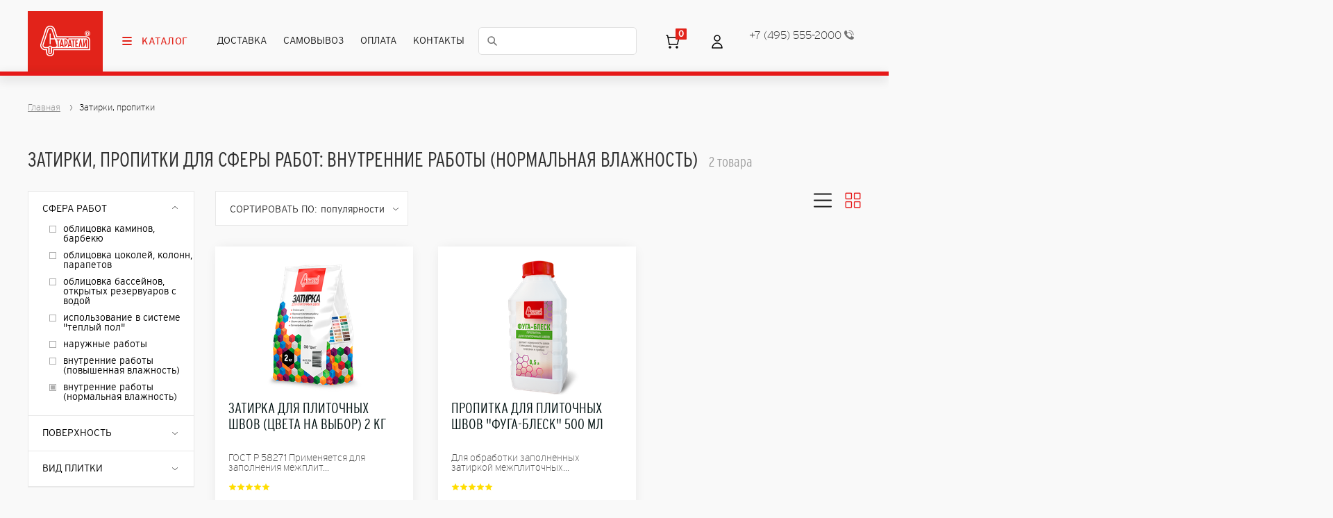

--- FILE ---
content_type: text/html; charset=utf-8
request_url: https://market.starateli.ru/products/zatirki-i-propitki/filter-internal_works2/
body_size: 141969
content:

<!DOCTYPE html>
<html lang="ru">
<head>
    
    <link rel="shortcut icon" href="//market.starateli.ru/static/images/favicon.ico"/>
    <meta charset="UTF-8">
    <meta name="viewport" content="width=device-width, initial-scale=1">
    <meta name="description" content="Затирки, пропитки для сферы работ: Внутренние работы (нормальная влажность) в официальном интернет-магазине Старатели. Большой выбор строительных материалов и смесей. Оперативная доставка заказа."/>
    <meta name="keywords" content=""/>
    <title>Затирки, пропитки для сферы работ: Внутренние работы (нормальная влажность) ⚒ Купить в интернет-магазине Старатели в Москве</title>
    
        <link rel="stylesheet" href="/static/sass/main.min.css">
        <link rel="stylesheet" href="/static/css/iao-alert.min.css">
    
    
    <link href="https://fonts.googleapis.com/css?family=PT+Sans:400,700&amp;subset=cyrillic-ext" rel="stylesheet">
    

    <script> (function(i,s,o,g,r,a,m){i['GoogleAnalyticsObject']=r;i[r]=i[r]||function(){ (i[r].q=i[r].q||[]).push(arguments)},i[r].l=1*new Date();a=s.createElement(o), m=s.getElementsByTagName(o)[0];a.async=1;a.src=g;m.parentNode.insertBefore(a,m) })(window,document,'script','https://www.google-analytics.com/analytics.js','ga'); ga('create', 'UA-42170806-2', 'auto'); ga('send', 'pageview'); </script>

<!-- NT -->
<script>(function(w,d,s,l,i){w[l]=w[l]||[];w[l].push({'gtm.start':
new Date().getTime(),event:'gtm.js'});var f=d.getElementsByTagName(s)[0],
j=d.createElement(s),dl=l!='dataLayer'?'&l='+l:'';j.async=true;j.src=
'https://www.googletagmanager.com/gtm.js?id='+i+dl;f.parentNode.insertBefore(j,f);
})(window,document,'script','dataLayer','GTM-N4MH533');</script>
<!-- End NT -->
    

    
</head>
<body>
    <img src="//recreativ.ru/cs/01/mdDRDV0a7Q" width="1" height="1" style="position: absolute; left: 0; top: 0;">
    <script type="text/javascript">
        var _tmr = window._tmr || (window._tmr = []);
        _tmr.push({id: "2913124", type: "pageView", start: (new Date()).getTime()});
        (function (d, w, id) {
          if (d.getElementById(id)) return;
          var ts = d.createElement("script"); ts.type = "text/javascript"; ts.async = true; ts.id = id;
          ts.src = (d.location.protocol == "https:" ? "https:" : "http:") + "//top-fwz1.mail.ru/js/code.js";
          var f = function () {var s = d.getElementsByTagName("script")[0]; s.parentNode.insertBefore(ts, s);};
          if (w.opera == "[object Opera]") { d.addEventListener("DOMContentLoaded", f, false); } else { f(); }
        })(document, window, "topmailru-code");
    </script>
    <noscript><div>
        <img src="//top-fwz1.mail.ru/counter?id=2913124;js=na" style="border:0;position:absolute;left:-9999px;" alt="" />
    </div></noscript>
    
    <script type="text/javascript">
        var _tmr = _tmr || [], _ad_productid = '', _ad_pagetype = 'other', _ad_totalvalue = '';
        
  _ad_pagetype = 'category';

        _tmr.push({
            type: 'itemView',
            productid: _ad_productid,
            pagetype: _ad_pagetype,
            list: '1',
            totalvalue: _ad_totalvalue
        });
    </script>
    
<!-- Yandex.Metrika counter -->
<script type="text/javascript" >
   (function(m,e,t,r,i,k,a){m[i]=m[i]||function(){(m[i].a=m[i].a||[]).push(arguments)};
   m[i].l=1*new Date();k=e.createElement(t),a=e.getElementsByTagName(t)[0],k.async=1,k.src=r,a.parentNode.insertBefore(k,a)})
   (window, document, "script", "https://mc.yandex.ru/metrika/tag.js", "ym");

   ym(38047780, "init", {
        clickmap:true,
        trackLinks:true,
        accurateTrackBounce:true,
        webvisor:true
   });
</script>
<noscript><div><img src="https://mc.yandex.ru/watch/38047780" style="position:absolute; left:-9999px;" alt="" /></div></noscript>
<!-- /Yandex.Metrika counter --> 


<script>
 (function(i,s,o,g,r,a,m){i['GoogleAnalyticsObject']=r;i[r]=i[r]||function(){
 (i[r].q=i[r].q||[]).push(arguments)},i[r].l=1*new Date();a=s.createElement(o),
 m=s.getElementsByTagName(o)[0];a.async=1;a.src=g;m.parentNode.insertBefore(a,m)
 })(window,document,'script','https://www.google-analytics.com/analytics.js','ga');

 ga('create', 'UA-42170806-2', 'auto');
 ga('send', 'pageview');

</script>

<script type="text/javascript">(window.Image ? (new Image()) : document.createElement('img')).src = location.protocol + '//vk.com/rtrg?r=Hx5Q/IoN7lw5*4n4kiH1jqB0SURt7HXe5i4lB5wj5I6celwY2fAU725OjuylUW*sNyRas8o4AAMTIRyqC5slpEXoR*neYUkCexZwzo*fIll0r3cpeoXSzz1MElinBY93n4pmSqd6XEHjo8aE*w/C74usRP/Mjk6dTcjJNXZFXTo-';</script>

<!-- Facebook Pixel Code -->
<script>
!function(f,b,e,v,n,t,s){if(f.fbq)return;n=f.fbq=function(){n.callMethod?
n.callMethod.apply(n,arguments):n.queue.push(arguments)};if(!f._fbq)f._fbq=n;
n.push=n;n.loaded=!0;n.version='2.0';n.queue=[];t=b.createElement(e);t.async=!0;
t.src=v;s=b.getElementsByTagName(e)[0];s.parentNode.insertBefore(t,s)}(window,
document,'script','https://connect.facebook.net/en_US/fbevents.js');

fbq('init', '1687560298122945');
fbq('track', "PageView");</script>
<noscript><img height="1" width="1" style="display:none"
src="https://www.facebook.com/tr?id=1687560298122945&ev=PageView&noscript=1"
/></noscript>
<!-- End Facebook Pixel Code -->
<noindex><!-- Rating@Mail.ru counter -->
<script type="text/javascript">
var _tmr = window._tmr || (window._tmr = []);
_tmr.push({id: "2912145", type: "pageView", start: (new Date()).getTime()});
(function (d, w, id) {
  if (d.getElementById(id)) return;
  var ts = d.createElement("script"); ts.type = "text/javascript"; ts.async = true; ts.id = id;
  ts.src = (d.location.protocol == "https:" ? "https:" : "http:") + "//top-fwz1.mail.ru/js/code.js";
  var f = function () {var s = d.getElementsByTagName("script")[0]; s.parentNode.insertBefore(ts, s);};
  if (w.opera == "[object Opera]") { d.addEventListener("DOMContentLoaded", f, false); } else { f(); }
})(document, window, "topmailru-code");
</script><noscript><div>
<img src="//top-fwz1.mail.ru/counter?id=2912145;js=na" style="border:0;position:absolute;left:-9999px;" alt="" />
</div></noscript>
<!-- //Rating@Mail.ru counter -->

<img src="https://rs.mail.ru/g108251.gif" style="width:0;height:0;position:absolute;visibility:hidden;" alt=""/>

</noindex>

<noindex>
<script type="text/javascript">
var _tmr = window._tmr || (window._tmr = []);
_tmr.push({id: "2913124", type: "pageView", start: (new Date()).getTime()});
(function (d, w, id) {
  if (d.getElementById(id)) return;
  var ts = d.createElement("script"); ts.type = "text/javascript"; ts.async = true; ts.id = id;
  ts.src = (d.location.protocol == "https:" ? "https:" : "http:") + "//top-fwz1.mail.ru/js/code.js";
  var f = function () {var s = d.getElementsByTagName("script")[0]; s.parentNode.insertBefore(ts, s);};
  if (w.opera == "[object Opera]") { d.addEventListener("DOMContentLoaded", f, false); } else { f(); }
})(document, window, "topmailru-code");
</script>
<noscript><div>
<img src="//top-fwz1.mail.ru/counter?id=2913124;js=na" style="border:0;position:absolute;left:-9999px;" alt="" />
</div></noscript>
<img src="//recreativ.ru/cs/01/mdDRDV0a7Q" width="1" height="1">
</noindex>

<noindex>
<script type="text/javascript">
var _tmr = window._tmr || (window._tmr = []);
_tmr.push({id: "2913124", type: "pageView", start: (new Date()).getTime()});
(function (d, w, id) {
  if (d.getElementById(id)) return;
  var ts = d.createElement("script"); ts.type = "text/javascript"; ts.async = true; ts.id = id;
  ts.src = (d.location.protocol == "https:" ? "https:" : "http:") + "//top-fwz1.mail.ru/js/code.js";
  var f = function () {var s = d.getElementsByTagName("script")[0]; s.parentNode.insertBefore(ts, s);};
  if (w.opera == "[object Opera]") { d.addEventListener("DOMContentLoaded", f, false); } else { f(); }
})(document, window, "topmailru-code");
</script>
<noscript><div>
<img src="//top-fwz1.mail.ru/counter?id=2913124;js=na" style="border:0;position:absolute;left:-9999px;" alt="" />
</div></noscript>

<img src="//recreativ.ru/cs/01/mdDRDV0a7Q" width="1" height="1">

</noindex>

<!-- NT (noscript) -->
<noscript><iframe src="https://www.googletagmanager.com/ns.html?id=GTM-N4MH533"
height="0" width="0" style="display:none;visibility:hidden"></iframe></noscript>
<!-- End NT (noscript) -->
<div class="header">
    <div class="container">
        <button class="header-menu-button" type="button"></button>
        <div class="header-logo"><a href="/"></a></div>

        <button class="btn-catalog-desktop" id="desktopCatalogBtn">
          <span class="btn-catalog-desktop__icon">
            <span></span>
            <span></span>
            <span></span>
          </span>
          <span class="btn-catalog-desktop__text">КАТАЛОГ</span>
        </button>
        
        <nav class="header-menu">
    <ul>
        
            
                <li><a href="/delivery/" class="to-delivery">Доставка</a></li>
            
        
            
                <li><a href="/pickup/" class="to-pickup">Самовывоз</a></li>
            
        
            
                <li><a href="/pay/" class="to-pay">Оплата</a></li>
            
        
            
                <li><a href="/contacts/" class="to-contacts">Контакты</a></li>
            
        
    </ul>
</nav>
        
        <div class="header-search search">
            <form class="search-form" method="get" action="/search/">
                <i class="search-icon icon icon-search"></i>
                <input type="text" class="search-input" name="q">
            </form>
        </div>
        <div class="header-profile">
            <div class="header-profile-item header-profile-cart">
                <a href="/order/">
                    <i class="icon icon-cart-new"></i>
                    <span class="header-profile-cart-number"></span>
                </a>
            </div>
            <div class="header-profile-item header-profile-link">
                
                    <a href="#auth"><i class="icon icon-user-new"></i></a>
                
            </div>
            
        </div>
        <div class="header-contacts">
            <div class="header-phone">
                <span><a href="tel:+7(495)555-2000" class="b-phone">+7 (495) 555-2000</a></span>
                <i class="icon icon-phone-new"></i>
            </div>
            
        </div>
    </div>
</div>
<div class="mobile-navigation">
    <ul class="mobile-navigation__list">
        
            <li class="mobile-navigation__item">
        		<a href="/delivery/" class="mobile-navigation__link mobile-navigation__link--to-delivery">Доставка</a>
    		</li>
        
            <li class="mobile-navigation__item">
        		<a href="/pickup/" class="mobile-navigation__link mobile-navigation__link--to-pickup">Самовывоз</a>
    		</li>
        
            <li class="mobile-navigation__item">
        		<a href="/pay/" class="mobile-navigation__link mobile-navigation__link--to-pay">Оплата</a>
    		</li>
        
            <li class="mobile-navigation__item">
        		<a href="/contacts/" class="mobile-navigation__link mobile-navigation__link--to-contacts">Контакты</a>
    		</li>
        
    </ul>
</div>
<button type="button" class="btn-catalog">
    <span class="btn-catalog__inner">
        Каталог товаров
        <span class="btn-catalog__icon"></span>
    </span>
</button>
<div class="mobile-categories">
    <div class="catalog">
        <div class="catalog-list">
            <ul>
                
                    <li class="catalog-list--1">
                        <a href="/products/shtukaturki/"><img src="/media/images/products/Shtukaturki.png" alt="">Штукатурки</a>
                    </li>
                
                    <li class="catalog-list--2">
                        <a href="/products/shpatlevki/"><img src="/media/images/products/Shpatlevki.png" alt="">Шпатлевки</a>
                    </li>
                
                    <li class="catalog-list--3">
                        <a href="/products/nalivnye-poly/"><img src="/media/images/products/Nalivnyie_polyi.png" alt="">Наливные полы</a>
                    </li>
                
                    <li class="catalog-list--4">
                        <a href="/products/gruntovki/"><img src="/media/images/products/Gruntovki.png" alt="">Грунтовки</a>
                    </li>
                
                    <li class="catalog-list--5">
                        <a href="/products/gidroizolyaciya/"><img src="/media/images/products/Gidroizolyatsiya.png" alt="">Гидроизоляция</a>
                    </li>
                
                    <li class="catalog-list--6">
                        <a href="/products/plitochnye-i-montazhnye-klei/"><img src="/media/images/products/Plitochnyie_klei.png" alt="">Плиточные клеи</a>
                    </li>
                
                    <li class="catalog-list--7">
                        <a href="/products/zatirki-i-propitki/"><img src="/media/images/products/Zatirki_propitki.png" alt="">Затирки, пропитки</a>
                    </li>
                
                    <li class="catalog-list--8">
                        <a href="/products/montazhnye-klei/"><img src="/media/images/products/Montazhnyie_klei.png" alt="">Монтажные клеи</a>
                    </li>
                
                    <li class="catalog-list--9">
                        <a href="/products/kraski/"><img src="/media/images/products/Kraski.png" alt="">Краски</a>
                    </li>
                
                    <li class="catalog-list--10">
                        <a href="/products/universalnye-smesi/"><img src="/media/images/products/Universalnyie_smesi.png" alt="">Универсальные смеси</a>
                    </li>
                
                    <li class="catalog-list--11">
                        <a href="/products/gotovye-sostavy/"><img src="/media/images/products/Gotovyie_sostavyi.png" alt="">Готовые составы</a>
                    </li>
                
                    <li class="catalog-list--12">
                        <a href="/products/dekorativnye-shtukaturki/"><img src="/media/images/products/Dekorativnyie_shtukaturki.png" alt="">Декоративные штукатурки</a>
                    </li>
                
                    <li class="catalog-list--13">
                        <a href="/products/montazhnye-peny/"><img src="/media/images/products/Montazhnaya_pena.png" alt="">Монтажные пены</a>
                    </li>
                
            </ul>
        </div>
    </div>
</div>

<div class="navigation">

</div>

<div class="desktop-catalog" id="desktopCatalog">
    <div class="container">
        <div class="desktop-catalog__left">
            <div class="desktop-catalog__grid">
                
                    <a href="/products/shtukaturki/" class="desktop-catalog__item">
                        
                            <img src="/media/images/products/Shtukaturki.png" alt="Штукатурки" class="desktop-catalog__icon">
                        
                        <span class="desktop-catalog__name">Штукатурки</span>
                    </a>
                
                    <a href="/products/shpatlevki/" class="desktop-catalog__item">
                        
                            <img src="/media/images/products/Shpatlevki.png" alt="Шпатлевки" class="desktop-catalog__icon">
                        
                        <span class="desktop-catalog__name">Шпатлевки</span>
                    </a>
                
                    <a href="/products/nalivnye-poly/" class="desktop-catalog__item">
                        
                            <img src="/media/images/products/Nalivnyie_polyi.png" alt="Наливные полы" class="desktop-catalog__icon">
                        
                        <span class="desktop-catalog__name">Наливные полы</span>
                    </a>
                
                    <a href="/products/gruntovki/" class="desktop-catalog__item">
                        
                            <img src="/media/images/products/Gruntovki.png" alt="Грунтовки" class="desktop-catalog__icon">
                        
                        <span class="desktop-catalog__name">Грунтовки</span>
                    </a>
                
                    <a href="/products/gidroizolyaciya/" class="desktop-catalog__item">
                        
                            <img src="/media/images/products/Gidroizolyatsiya.png" alt="Гидроизоляция" class="desktop-catalog__icon">
                        
                        <span class="desktop-catalog__name">Гидроизоляция</span>
                    </a>
                
                    <a href="/products/plitochnye-i-montazhnye-klei/" class="desktop-catalog__item">
                        
                            <img src="/media/images/products/Plitochnyie_klei.png" alt="Плиточные клеи" class="desktop-catalog__icon">
                        
                        <span class="desktop-catalog__name">Плиточные клеи</span>
                    </a>
                
                    <a href="/products/zatirki-i-propitki/" class="desktop-catalog__item">
                        
                            <img src="/media/images/products/Zatirki_propitki.png" alt="Затирки, пропитки" class="desktop-catalog__icon">
                        
                        <span class="desktop-catalog__name">Затирки, пропитки</span>
                    </a>
                
                    <a href="/products/montazhnye-klei/" class="desktop-catalog__item">
                        
                            <img src="/media/images/products/Montazhnyie_klei.png" alt="Монтажные клеи" class="desktop-catalog__icon">
                        
                        <span class="desktop-catalog__name">Монтажные клеи</span>
                    </a>
                
                    <a href="/products/kraski/" class="desktop-catalog__item">
                        
                            <img src="/media/images/products/Kraski.png" alt="Краски" class="desktop-catalog__icon">
                        
                        <span class="desktop-catalog__name">Краски</span>
                    </a>
                
                    <a href="/products/universalnye-smesi/" class="desktop-catalog__item">
                        
                            <img src="/media/images/products/Universalnyie_smesi.png" alt="Универсальные смеси" class="desktop-catalog__icon">
                        
                        <span class="desktop-catalog__name">Универсальные смеси</span>
                    </a>
                
                    <a href="/products/gotovye-sostavy/" class="desktop-catalog__item">
                        
                            <img src="/media/images/products/Gotovyie_sostavyi.png" alt="Готовые составы" class="desktop-catalog__icon">
                        
                        <span class="desktop-catalog__name">Готовые составы</span>
                    </a>
                
                    <a href="/products/dekorativnye-shtukaturki/" class="desktop-catalog__item">
                        
                            <img src="/media/images/products/Dekorativnyie_shtukaturki.png" alt="Декоративные штукатурки" class="desktop-catalog__icon">
                        
                        <span class="desktop-catalog__name">Декоративные штукатурки</span>
                    </a>
                
                    <a href="/products/montazhnye-peny/" class="desktop-catalog__item">
                        
                            <img src="/media/images/products/Montazhnaya_pena.png" alt="Монтажные пены" class="desktop-catalog__icon">
                        
                        <span class="desktop-catalog__name">Монтажные пены</span>
                    </a>
                
            </div>
        </div>
        <div class="desktop-catalog__right">
            <nav class="footer-menu no-print">
    <ul>
        <li class="footer-menu-logo"><img src="/static/img/svg/logo.svg" alt="Старатели" class="footer-logo-img"></li>
        
            <li><a href="https://market.starateli.ru/media/uploads/files/Price_starateli_01_11_2025.pdf" class=""
                   target="_blank">Прайс</a></li>
        
            <li><a href="http://www.starateli.ru/o-kompanii/" class="to-about"
                   target="_blank">О компании</a></li>
        
            <li><a href="http://www.starateli.ru/building/" class="to-organisations"
                   target="_blank">Для строительных организаций</a></li>
        
            <li><a href="http://www.starateli.ru/poleznye-sovety/" class="to-instruction"
                   target="_blank">Полезные советы</a></li>
        
            <li><a href="https://market.starateli.ru/media/files/page_docs/Dogovor_offerta_17_08_2021_wLJIiuw.pdf" class=""
                   target="_blank">Договор оферты</a></li>
        
            <li><a href="https://market.starateli.ru/delivery/" class=""
                   target="_blank">Доставка</a></li>
        
            <li><a href="https://market.starateli.ru/pay/" class=""
                   target="_blank">Оплата</a></li>
        
            <li><a href="https://market.starateli.ru/pickup/" class=""
                   target="_blank">Самовывоз</a></li>
        
            <li><a href="https://market.starateli.ru/contacts/" class=""
                   target="_blank">Контакты</a></li>
        
            <li><a href="/map/" class=""
                   >Карта сайта</a></li>
        
    </ul>
</nav>

            <div class="desktop-catalog__footer">
                <div class="desktop-catalog__phone"><a href="tel:8-800-555-2000">8-800-555-2000</a></div>
                <div class="desktop-catalog__phone-desc">Технический консультант</div>
            </div>
        </div>
    </div>
</div>


    
    <div class="content">
        <div class="container">
            <div class="breadcrumbs">
                <ul itemscope itemtype="http://schema.org/BreadcrumbList">
                    <li itemprop="itemListElement" itemscope itemtype="http://schema.org/ListItem">
                        <a itemprop="item" href="/"><span itemprop="name">Главная</span></a>
                        <meta itemprop="position" content="1" />
                    </li>
                    
                        <li itemprop="itemListElement" itemscope itemtype="http://schema.org/ListItem">
                            <span itemprop="item">
                                <span itemprop="name">Затирки, пропитки</span>
                            </span>
                            <meta itemprop="position" content="2" />
                        </li>
                    
                </ul>
            </div>
            <div class="category">
                <div class="category__title title">

                    <h1>
                        Затирки, пропитки для сферы работ: Внутренние работы (нормальная влажность)

                    </h1>
                    <span class="category__count">2 товара</span>
                </div>
                
                    <div class="category-left">
  <div class="title">Фильтры</div>
  <div class="filters">
    <div class="filters-list">
      
        <div class="filters-item">
          <div class="filters-title open">Сфера работ</div>
          <div class="filters-content open">
            
              <div class="filters-content-item">
                <a href="/products/zatirki-i-propitki/?f[scope]=189&amp;f[scope]=3" class="filters-link ">
                  Облицовка каминов, барбекю
                </a>
              </div>
            
              <div class="filters-content-item">
                <a href="/products/zatirki-i-propitki/?f[scope]=162&amp;f[scope]=3" class="filters-link ">
                  Облицовка цоколей, колонн, парапетов
                </a>
              </div>
            
              <div class="filters-content-item">
                <a href="/products/zatirki-i-propitki/?f[scope]=57&amp;f[scope]=3" class="filters-link ">
                  Облицовка бассейнов, открытых резервуаров с водой
                </a>
              </div>
            
              <div class="filters-content-item">
                <a href="/products/zatirki-i-propitki/?f[scope]=26&amp;f[scope]=3" class="filters-link ">
                  Использование в системе &quot;теплый пол&quot;
                </a>
              </div>
            
              <div class="filters-content-item">
                <a href="/products/zatirki-i-propitki/?f[scope]=5&amp;f[scope]=3" class="filters-link ">
                  Наружные работы
                </a>
              </div>
            
              <div class="filters-content-item">
                <a href="/products/zatirki-i-propitki/?f[scope]=4&amp;f[scope]=3" class="filters-link ">
                  Внутренние работы (повышенная влажность)
                </a>
              </div>
            
              <div class="filters-content-item">
                <a href="/products/zatirki-i-propitki/" class="filters-link filters-link--active">
                  Внутренние работы (нормальная влажность)
                </a>
              </div>
            
          </div>
        </div>
      
        <div class="filters-item">
          <div class="filters-title ">Поверхность</div>
          <div class="filters-content ">
            
              <div class="filters-content-item">
                <a href="/products/zatirki-i-propitki/?f[place]=41&amp;f[scope]=3" class="filters-link ">
                  Полы
                </a>
              </div>
            
              <div class="filters-content-item">
                <a href="/products/zatirki-i-propitki/?f[place]=9&amp;f[scope]=3" class="filters-link ">
                  Стены
                </a>
              </div>
            
          </div>
        </div>
      
        <div class="filters-item">
          <div class="filters-title ">Вид плитки</div>
          <div class="filters-content ">
            
              <div class="filters-content-item">
                <a href="/products/zatirki-i-propitki/?f[tile]=134&amp;f[scope]=3" class="filters-link ">
                  Керамогранит
                </a>
              </div>
            
              <div class="filters-content-item">
                <a href="/products/zatirki-i-propitki/?f[tile]=85&amp;f[scope]=3" class="filters-link ">
                  Натуральный и искусственный камень
                </a>
              </div>
            
              <div class="filters-content-item">
                <a href="/products/zatirki-i-propitki/?f[tile]=83&amp;f[scope]=3" class="filters-link ">
                  Клинкерная плитка
                </a>
              </div>
            
              <div class="filters-content-item">
                <a href="/products/zatirki-i-propitki/?f[tile]=75&amp;f[scope]=3" class="filters-link ">
                  Мозаика
                </a>
              </div>
            
              <div class="filters-content-item">
                <a href="/products/zatirki-i-propitki/?f[tile]=34&amp;f[scope]=3" class="filters-link ">
                  Керамическая плитка
                </a>
              </div>
            
          </div>
        </div>
      
    </div>
  </div>
</div>
                
                <div class="category-right">
                    <div class="title">
                        <div class="category-sorter">
                            <div class="category-sorter--label">Сортировать по:</div>
                            <div class="category-sorter--single">
                                популярности
                            </div>
                            <ul class="category-sorter--list">
                              
                                <li>
                                  
                                    <span class="category-sorter-item category-sorter-item-- category-sorter-item--active">популярности</span>
                                  
                                </li>
                              
                                <li>
                                  
                                    <a class="category-sorter-item category-sorter-item--down" href="/products/zatirki-i-propitki/filter-internal_works2/?order=price">цене</a>
                                  
                                </li>
                              
                                <li>
                                  
                                    <a class="category-sorter-item category-sorter-item--up" href="/products/zatirki-i-propitki/filter-internal_works2/?order=-price">цене</a>
                                  
                                </li>
                              
                                <li>
                                  
                                    <a class="category-sorter-item category-sorter-item--down" href="/products/zatirki-i-propitki/filter-internal_works2/?order=name">названию</a>
                                  
                                </li>
                              
                                <li>
                                  
                                    <a class="category-sorter-item category-sorter-item--up" href="/products/zatirki-i-propitki/filter-internal_works2/?order=-name">названию</a>
                                  
                                </li>
                              
                            </ul>
                        </div>

                        <div class="category-view">
                            <a href="/products/zatirki-i-propitki/filter-internal_works2/?mode=list"><i class="view view--list"></i></a>
                            <a href="/products/zatirki-i-propitki/filter-internal_works2/?mode=card"><i class="view view--card active"></i></a>
                        </div>
                    </div>
                    <div class="product-list product-list-catalog">
                        
                            
                                

<div class="product-item">
    <div class="product-image">
    	
			<div class="product-labels">
	            
	            
	            
	            
	        </div>
    	
        
            <a href="/products/zatirki-i-propitki/belyj/">
                <img src="/media/cache/39/5b/395b80f16c6f019233d67ac63475d34a.png" alt="Затирка для плиточных швов (цвета на выбор) 2 кг">
            </a>
        
    </div>
    <div class="product-box">
        <div class="product-title">
            <a href="/products/zatirki-i-propitki/belyj/">Затирка для плиточных швов (цвета на выбор) 2 кг</a>
        </div>
        
            <noindex>
        	   <a href="/products/zatirki-i-propitki/belyj/" class="product-text product-text--catalog">ГОСТ Р 58271 Применяется для заполнения межплит...</a>
            </noindex>
    	
        <div class="product-raiting">
            
                
                    <i class="icon icon-star-gold"></i>
                
            
                
                    <i class="icon icon-star-gold"></i>
                
            
                
                    <i class="icon icon-star-gold"></i>
                
            
                
                    <i class="icon icon-star-gold"></i>
                
            
                
                    <i class="icon icon-star-gold"></i>
                
            
        </div>
        <div class="product-line">
            <div class="product-price">350 <span>руб.</span></div>
            <div class="product-stock">
                <i class="icon icon-check"></i> <span>есть в наличии</span>
            </div>
        </div>
        <div class="product-line">
            <div class="product-button">
                <a href="#" class="to-cart" data-id="137">
                    <i class="icon icon-cart-white"></i> В корзину
                </a>
            </div>
            <div class="product-like">
                <a href="#" class="to-favorite" data-id="137">
                    <i class="icon icon-like"></i>
                </a>
            </div>
        </div>
    </div>
</div>
                            
                        
                            
                                

<div class="product-item">
    <div class="product-image">
    	
			<div class="product-labels">
	            
	            
	            
	            
	        </div>
    	
        
            <a href="/products/zatirki-i-propitki/fuga-blesk-dlya-shvov/">
                <img src="/media/cache/d2/6c/d26cde9d5ba991c719b675b65468ea85.png" alt="Пропитка для плиточных швов &quot;Фуга-Блеск&quot; 500 мл">
            </a>
        
    </div>
    <div class="product-box">
        <div class="product-title">
            <a href="/products/zatirki-i-propitki/fuga-blesk-dlya-shvov/">Пропитка для плиточных швов &quot;Фуга-Блеск&quot; 500 мл</a>
        </div>
        
            <noindex>
        	   <a href="/products/zatirki-i-propitki/fuga-blesk-dlya-shvov/" class="product-text product-text--catalog">Для обработки заполненных затиркой межплиточных...</a>
            </noindex>
    	
        <div class="product-raiting">
            
                
                    <i class="icon icon-star-gold"></i>
                
            
                
                    <i class="icon icon-star-gold"></i>
                
            
                
                    <i class="icon icon-star-gold"></i>
                
            
                
                    <i class="icon icon-star-gold"></i>
                
            
                
                    <i class="icon icon-star-gold"></i>
                
            
        </div>
        <div class="product-line">
            <div class="product-price">400 <span>руб.</span></div>
            <div class="product-stock">
                <i class="icon icon-check"></i> <span>есть в наличии</span>
            </div>
        </div>
        <div class="product-line">
            <div class="product-button">
                <a href="#" class="to-cart" data-id="39">
                    <i class="icon icon-cart-white"></i> В корзину
                </a>
            </div>
            <div class="product-like">
                <a href="#" class="to-favorite" data-id="39">
                    <i class="icon icon-like"></i>
                </a>
            </div>
        </div>
    </div>
</div>
                            
                        
                    </div>
                </div>
            </div>
        </div>
    </div>



    

    <div class="bottom-sale">
        <div class="bottom-sale-left">
            <div class="bottom-sale-title"></div>
        </div>
        <div class="bottom-sale-right"></div>
        <div class="bottom-sale-content">
            <div class="container">
                <div class="bottom-sale-content-left">
                    <div class="bottom-sale-content-title"><i class="icon icon-sale"></i>2 % скидка</div>
                    <div class="bottom-sale-content-text">при самостоятельном оформлении <br> товара на сайте
                    </div>
                </div>
                <div class="bottom-sale-content-right">
                    <form class="bottom-sale-form">
                        <input type="hidden" name="type" value="3">
                        <div class="bottom-sale-form-title">Нужна помощь специалиста?</div>
                        <div class="bottom-sale-form-subtitle">Оставьте заявку:</div>
                        <input type="text" class="bottom-sale-form-text bottom-sale-form-text--first" placeholder="Имя" name="name">
                        <input type="text" class="bottom-sale-form-text" placeholder="Телефон" name="phone">
                        <input type="submit" class="bottom-sale-form-button button-callme" value="Оставить заявку" name="submit">
                    </form>
                </div>
            </div>
        </div>
    </div>
    



<div class="footer__outer">
    

    <div class="footer">
        <div class="container">
            <div class="footer-content" itemscope itemtype="http://schema.org/Organization">
                <div class="footer-logo">
                    <nav class="footer-menu no-print">
    <ul>
        <li class="footer-menu-logo"><img src="/static/img/svg/logo.svg" alt="Старатели" class="footer-logo-img"></li>
        
            <li><a href="https://market.starateli.ru/media/uploads/files/Price_starateli_01_11_2025.pdf" class=""
                   target="_blank">Прайс</a></li>
        
            <li><a href="http://www.starateli.ru/o-kompanii/" class="to-about"
                   target="_blank">О компании</a></li>
        
            <li><a href="http://www.starateli.ru/building/" class="to-organisations"
                   target="_blank">Для строительных организаций</a></li>
        
            <li><a href="http://www.starateli.ru/poleznye-sovety/" class="to-instruction"
                   target="_blank">Полезные советы</a></li>
        
            <li><a href="https://market.starateli.ru/media/files/page_docs/Dogovor_offerta_17_08_2021_wLJIiuw.pdf" class=""
                   target="_blank">Договор оферты</a></li>
        
            <li><a href="https://market.starateli.ru/delivery/" class=""
                   target="_blank">Доставка</a></li>
        
            <li><a href="https://market.starateli.ru/pay/" class=""
                   target="_blank">Оплата</a></li>
        
            <li><a href="https://market.starateli.ru/pickup/" class=""
                   target="_blank">Самовывоз</a></li>
        
            <li><a href="https://market.starateli.ru/contacts/" class=""
                   target="_blank">Контакты</a></li>
        
            <li><a href="/map/" class=""
                   >Карта сайта</a></li>
        
    </ul>
</nav>
                </div>
                
                <div class="footer-info">
                    <div class="footer-info-title" itemprop="name">Старатели</div>
                    <div class="footer-info-title">Адрес:</div>
                    <div class="footer-info-text" itemprop="address" itemscope itemtype="http://schema.org/PostalAddress"><span itemprop="postalCode">140080</span>, Россия, Московская обл., <br> 
                        <span itemprop="addressLocality">г. Лыткарино</span>, <span itemprop="streetAddress">территория <br/>промзона Тураево,&nbsp;13</span>
                    </div>
                    <div class="footer-info-title">Адрес склада:</div>
                    <div class="footer-info-text">140080, Россия, Московская обл., <br> г. Лыткарино, территория <br/>промзона Тураево,&nbsp;23</div>
                </div>
                <div class="footer-info footer-info--2">
                    <div class="footer-info-title">Время работы офиса:</div>
                    <div class="footer-info-text">Будни — с 8:00 до 18:00 <br> Суббота, воскресенье — <br> Выходной</div>
                    <div class="footer-info-title">Время работы складской <br> службы:</div>
                    <div class="footer-info-text">Будни — с 8:00 до 19:00 <br>
                        <small>(с 07.00 по предварительным заявкам)</small>
                        <br> Суббота — с 8:00 до 12:00 <br> Воскресенье — Выходной
                    </div>
                </div>
                <div class="footer-contacts">
                    <div class="footer-phones">
                        <div class="footer-phone"><i class="icon icon-footer-phone"></i> <span itemprop="telephone"><a href="tel:+7(495)555-2000" class="b-phone">+7 (495) 555-2000</a></span>
                        </div>
                        
                    </div>
                    <div class="footer-info-title">К оплате принимаем:</div>
                    <img src="/static/img/pay-3.png" alt="">
                </div>
            </div>
        </div>
    </div>
</div>


<div class="remodal modal--callback" data-remodal-id="callback">
    <button data-remodal-action="close" class="modal-close"><i class="icon icon-remove"></i></button>
    <div class="modal">
        <div class="modal-title">Вы не нашли то что искали?</div>
        <div class="modal-text">Мы ценим Ваше время и готовы помочь найти нужную <br> Вам информацию. Если Вы готовы, мы
            обсудим это по телефону.
        </div>
        <form class="modal-form form">
            <input type="hidden" name="type" value="2">
            <div class="form-field">
                <input type="text" class="form-field-text" placeholder="Телефон" name="phone">
            </div>
            <div class="form-field">
                <button class="form-field-button button-callme" type="submit">Жду звонка</button>
            </div>
        </form>
    </div>
</div>


<div class="remodal modal--callback" data-remodal-id="product-callback">
    <button data-remodal-action="close" class="modal-close"><i class="icon icon-remove"></i></button>
    <div class="modal">
        <div class="modal-title">Вы не нашли то что искали?</div>
        <div class="modal-text">Мы ценим Ваше время и готовы помочь найти нужную <br> Вам информацию. Если Вы готовы, мы
            обсудим это по телефону.
        </div>
        <form class="modal-form form">
            <input type="hidden" name="type" value="3">
            <div class="form-field">
                <input type="text" class="form-field-text" placeholder="Телефон" name="phone">
            </div>
            <div class="form-field">
                <button class="form-field-button button-callme" type="submit">Жду звонка</button>
            </div>
        </form>
    </div>
</div>

<div class="remodal modal--oferta" data-remodal-id="oferta">
    <button data-remodal-action="close" class="modal-close"><i class="icon icon-remove"></i></button>
    <div class="modal">
        <div class="modal-text"><p style="text-align: center;"><span style="font-size:12pt"><span style="font-family:Cambria,serif"><b><span style="font-family:&quot;Times New Roman&quot;,serif"><span style="color:black">ПУБЛИЧНАЯ ОФЕРТА</span></span></b></span></span></p>

<p align="center" style="text-align:center; margin:0cm 0cm 0.0001pt"><span style="font-size:12pt"><span style="font-family:Cambria,serif"><b><span style="font-family:&quot;Times New Roman&quot;,serif"><span style="color:black">(О ПРОДАЖЕ ТОВАРОВ ДИСТАНЦИОННЫМ СПОСОБОМ)</span></span></b></span></span></p>

<p style="text-align:justify; margin:0cm 0cm 0.0001pt">&nbsp;</p>

<p align="center" style="text-align:center; margin:0cm 0cm 0.0001pt"><span style="font-size:12pt"><span style="font-family:Cambria,serif"><b><span style="font-family:&quot;Times New Roman&quot;,serif"><span style="color:black">ТЕРМИНЫ И ОПРЕДЕЛЕНИЯ</span></span></b></span></span></p>

<p style="text-align:justify; margin:0cm 0cm 0.0001pt"><span style="font-size:12pt"><span style="text-justify:inter-ideograph"><span style="font-family:Cambria,serif"><span style="font-family:&quot;Times New Roman&quot;,serif"><span style="color:black">В настоящей оферте, если из контекста не следует иное, нижеприведенные термины имеют следующие значения и являются её составной неотъемлемой частью:</span></span></span></span></span></p>

<p style="text-align:justify; margin:0cm 0cm 0.0001pt">&nbsp;</p>

<p style="text-align:justify; margin:0cm 0cm 0.0001pt"><span style="font-size:12pt"><span style="text-justify:inter-ideograph"><span style="font-family:Cambria,serif"><b><span style="font-family:&quot;Times New Roman&quot;,serif"><span style="color:black">&laquo;Продавец&raquo;</span></span></b><span style="font-family:&quot;Times New Roman&quot;,serif"><span style="color:black"> - Общество с ограниченной ответственностью &laquo;Старатели&raquo; (ООО &laquo;Старатели&raquo;), юридический и фактический адрес: Россия, 140080, Московская область, город Лыткарино, поселок Тураево, строение 13, ИНН 5026000614, ОГРН 1025003178420, телефон +7 (495) 641-30-00, созданное в соответствии с законодательством РФ и осуществляющее предпринимательскую деятельность по производству строительных материалов и продаже Товара в том числе дистанционным способом.</span></span></span></span></span></p>

<p style="text-align:justify; margin:0cm 0cm 0.0001pt">&nbsp;</p>

<p style="text-align:justify; margin:0cm 0cm 0.0001pt"><span style="font-size:12pt"><span style="text-justify:inter-ideograph"><span style="font-family:Cambria,serif"><b><span style="font-family:&quot;Times New Roman&quot;,serif"><span style="color:black">&laquo;Покупатель&raquo;</span></span></b><span style="font-family:&quot;Times New Roman&quot;,serif"><span style="color:black"> - любое физическое лицо, принявшее (акцептировавшее) настоящую оферту на нижеуказанных условиях.</span></span></span></span></span></p>

<p style="text-align:justify; margin:0cm 0cm 0.0001pt">&nbsp;</p>

<p style="text-align:justify; margin:0cm 0cm 0.0001pt"><span style="font-size:12pt"><span style="text-justify:inter-ideograph"><span style="font-family:Cambria,serif"><b><span style="font-family:&quot;Times New Roman&quot;,serif"><span style="color:black">&laquo;Зарегистрированный покупатель&raquo;</span></span></b><span style="font-family:&quot;Times New Roman&quot;,serif"><span style="color:black"> - Покупатель, предоставивший Продавцу свои данные посредством регистрации на Сайте, которые могут быть использованы Продавцом для оформления Заказа Покупателя.</span></span></span></span></span></p>

<p style="text-align:justify; margin:0cm 0cm 0.0001pt">&nbsp;</p>

<p style="text-align:justify; margin:0cm 0cm 0.0001pt"><span style="font-size:12pt"><span style="text-justify:inter-ideograph"><span style="font-family:Cambria,serif"><b><span style="font-family:&quot;Times New Roman&quot;,serif"><span style="color:black">&laquo;Сайт&raquo; -</span></span></b> <span lang="EN-US" style="font-family:&quot;Times New Roman&quot;,serif"><span style="color:black">market</span></span><span style="font-family:&quot;Times New Roman&quot;,serif"><span style="color:black">.</span></span><span lang="EN-US" style="font-family:&quot;Times New Roman&quot;,serif"><span style="color:black">starateli</span></span><span style="font-family:&quot;Times New Roman&quot;,serif"><span style="color:black">.</span></span><span lang="EN-US" style="font-family:&quot;Times New Roman&quot;,serif"><span style="color:black">ru</span></span></span></span></span></p>

<p style="text-align:justify; margin:0cm 0cm 0.0001pt">&nbsp;</p>

<p style="text-align:justify; margin:0cm 0cm 0.0001pt"><span style="font-size:12pt"><span style="text-justify:inter-ideograph"><span style="font-family:Cambria,serif"><b><span style="font-family:&quot;Times New Roman&quot;,serif"><span style="color:black">&laquo;Интернет-магазин&raquo;</span></span></b><span style="font-family:&quot;Times New Roman&quot;,serif"><span style="color:black"> - интернет-магазин по продаже строительных материалов под товарным знаком &laquo;Старатели&raquo;, размещенный на Сайте.</span></span></span></span></span></p>

<p style="text-align:justify; margin:0cm 0cm 0.0001pt">&nbsp;</p>

<p style="text-align:justify; margin:0cm 0cm 0.0001pt"><span style="font-size:12pt"><span style="text-justify:inter-ideograph"><span style="font-family:Cambria,serif"><b><span style="font-family:&quot;Times New Roman&quot;,serif"><span style="color:black">&laquo;Товар&raquo;</span></span></b><span style="font-family:&quot;Times New Roman&quot;,serif"><span style="color:black"> - объект купли-продажи (строительные материалы), не изъятый и не ограниченный в гражданском обороте и предложенный к продаже посредством размещения в соответствующем разделе Интернет-магазина.</span></span></span></span></span></p>

<p style="text-align:justify; margin:0cm 0cm 0.0001pt">&nbsp;</p>

<p style="text-align:justify; margin:0cm 0cm 0.0001pt"><span style="font-size:12pt"><span style="text-justify:inter-ideograph"><span style="font-family:Cambria,serif"><b><span style="font-family:&quot;Times New Roman&quot;,serif"><span style="color:black">&laquo;Заказ&raquo;</span></span></b><span style="font-family:&quot;Times New Roman&quot;,serif"><span style="color:black"> - оформленный Покупателем в Интернет-магазине запрос &nbsp;на покупку и доставку Товаров (сообщение о намерении приобрести товар), выбранных Покупателем в Интернет-магазине, и предоставленный Продавцу посредством сети Интернет (электронная форма, размещенная на Сайте) и/или оформленный Покупателем по телефону.</span></span></span></span></span></p>

<p style="text-align:justify; margin:0cm 0cm 0.0001pt">&nbsp;</p>

<p style="text-align:justify; margin:0cm 0cm 0.0001pt"><span style="font-size:12pt"><span style="text-justify:inter-ideograph"><span style="font-family:Cambria,serif"><b><span style="font-family:&quot;Times New Roman&quot;,serif"><span style="color:black">&laquo;Служба доставки&raquo;</span></span></b><span style="font-family:&quot;Times New Roman&quot;,serif"><span style="color:black"> - собственная или сторонняя организация, оказывающая услуги по доставке заказанных Покупателем Товаров.</span></span></span></span></span></p>

<p style="text-align:justify; margin:0cm 0cm 0.0001pt">&nbsp;</p>

<p style="text-align:justify; margin:0cm 0cm 0.0001pt"><span style="font-size:12pt"><span style="text-justify:inter-ideograph"><span style="font-family:Cambria,serif"><i><span style="font-family:&quot;Times New Roman&quot;,serif"><span style="color:black">Для целей настоящей оферты термины и определения в единственном числе относятся также и к терминам и определениям во множественном числе и наоборот.</span></span></i></span></span></span></p>

<p style="text-align:justify; margin:0cm 0cm 0.0001pt">&nbsp;</p>

<ol>
	<li align="center" class="ListParagraph" style="text-align:center; margin:0cm 0cm 0.0001pt 36pt">
	<p><span style="font-size:12pt"><span style="font-family:Cambria,serif"><b><span style="font-family:&quot;Times New Roman&quot;,serif"><span style="color:black">1. ОБЩИЕ ПОЛОЖЕНИЯ</span></span></b></span></span></p>
	</li>
</ol>

<p class="ListParagraph" style="text-align: justify; margin: 0cm 0cm 0.0001pt 36pt;"><span style="font-size:12pt"><span style="text-justify:inter-ideograph"><span style="font-family:Cambria,serif"><span style="font-family:&quot;Times New Roman&quot;,serif"><span style="color:black">1.1 В соответствии со статьей 437 Гражданского Кодекса Российской Федерации (далее - ГК РФ) данный документ является публичной офертой, адресованной физическим лицам, и в случае принятия изложенных ниже условий, физическое лицо обязуется произвести оплату Товара и его доставки на условиях, изложенных в настоящей оферте. В соответствии с пунктом 3 статьи 438 ГК РФ, оплата Товара Покупателем является акцептом оферты Продавца, что является равносильным заключению Договора купли-продажи Товара на условиях, установленных в настоящей оферте и на Сайте.</span></span></span></span></span></p>

<p class="ListParagraph" style="text-align:justify; margin:0cm 0cm 0.0001pt 36pt;"><span style="font-size:12pt"><span style="text-justify:inter-ideograph"><span style="font-family:Cambria,serif"><span style="font-family:&quot;Times New Roman&quot;,serif"><span style="color:black">1.2 Продавец и Покупатель гарантируют, что обладают необходимой право- и дееспособностью, а также всеми правами и полномочиями, необходимыми и достаточными для заключения и исполнения Договора розничной купли-продажи Товара.</span></span></span></span></span></p>

<p class="ListParagraph" style="text-align:justify; margin:0cm 0cm 0.0001pt 36pt;"><span style="font-size:12pt"><span style="text-justify:inter-ideograph"><span style="font-family:Cambria,serif"><span style="font-family:&quot;Times New Roman&quot;,serif"><span style="color:black">1.3 Заказывая Товары через Интернет-магазин, Покупатель безоговорочно принимает условия настоящей оферты, а также условия, указанные на Сайте. Оформленный Покупателем на сайте Заказ Товара является подтверждением заключенной между Продавцом и Покупателем сделки (Договора) по розничной купле-продаже Товара.</span></span></span></span></span></p>

<p class="ListParagraph" style="text-align:justify; margin:0cm 0cm 0.0001pt 36pt;"><span style="font-size:12pt"><span style="text-justify:inter-ideograph"><span style="font-family:Cambria,serif"><span style="font-family:&quot;Times New Roman&quot;,serif"><span style="color:black">1.4 К отношениям между Покупателем и Продавцом применяются положения ГК РФ (в т.ч. положение о розничной купле-продаже (глава 30, &sect; 2)), Закон РФ &laquo;О защите прав потребителей&raquo; от 07.02.1992 г. №2300-1, Постановление Правительства РФ от 27.09.2007 г. №612 &laquo;Об утверждении Правил продажи товаров дистанционным способом&raquo; и иные положения действующего законодательства РФ.</span></span></span></span></span></p>

<p class="ListParagraph" style="text-align:justify; margin:0cm 0cm 0.0001pt 36pt;"><span style="font-size:12pt"><span style="text-justify:inter-ideograph"><span style="font-family:Cambria,serif"><span style="font-family:&quot;Times New Roman&quot;,serif"><span style="color:black">1.5 Продавец оставляет за собой право вносить изменения в настоящую оферту, в связи с чем Покупатель обязуется самостоятельно контролировать наличие изменений в оферте, размещенной на Сайте. Уведомление об изменении настоящей оферты Продавец обязан разместить не позднее, чем за 7 (семь) рабочих дней до даты их вступления в силу.</span></span></span></span></span></p>

<p style="text-align: justify; margin: 0cm 0cm 0.0001pt;">&nbsp;</p>

<p align="center" style="text-align:center; margin:0cm 0cm 0.0001pt"><span style="font-size:12pt"><span style="font-family:Cambria,serif"><b><span style="font-family:&quot;Times New Roman&quot;,serif"><span style="color:black">2. ПРЕДМЕТ ДОГОВОРА</span></span></b></span></span></p>

<ol>
	<li style="list-style-type:none">&nbsp;</li>
</ol>

<p class="ListParagraph" style="text-align:justify; margin:0cm 0cm 0.0001pt 36pt"><span style="font-size:12pt"><span style="text-justify:inter-ideograph"><span style="font-family:Cambria,serif"><span style="font-family:&quot;Times New Roman&quot;,serif"><span style="color:black">2.1 Продавец передает, а Покупатель принимает и оплачивает Товары на условиях настоящего Договора.</span></span></span></span></span></p>

<p class="ListParagraph" style="margin-left:18.0pt; text-align:justify; margin:0cm 0cm 0.0001pt 36pt"><span style="font-size:12pt"><span style="text-justify:inter-ideograph"><span style="font-family:Cambria,serif"><span style="font-family:&quot;Times New Roman&quot;,serif"><span style="color:black">Право собственности на Товар переходит к Покупателю в момент приемки Товара Покупателем и оплаты последним полной стоимости принятого Товара. Риск случайной гибели или повреждения Товара переходит к Покупателю с момента приемки Товара Покупателем.</span></span></span></span></span></p>

<p style="text-align:justify; margin:0cm 0cm 0.0001pt">&nbsp;</p>

<p class="ListParagraph" style="text-align:center; margin:0cm 0cm 0.0001pt 36pt"><span style="font-size:12pt"><span style="font-family:Cambria,serif"><b><span style="font-family:&quot;Times New Roman&quot;,serif"><span style="color:black">3. ПРАВА И ОБЯЗАННОСТИ СТОРОН</span></span></b></span></span></p>

<p class="ListParagraph" style="text-align: justify; margin: 0cm 0cm 0.0001pt 36pt;"><span style="font-size:12pt"><span style="text-justify:inter-ideograph"><span style="font-family:Cambria,serif"><span style="font-family:&quot;Times New Roman&quot;,serif"><span style="color:black">3.1 Продавец обязуется:</span></span></span></span></span></p>

<p class="ListParagraph" style="text-align: justify; margin: 0cm 0cm 0.0001pt 36pt;"><span style="font-size:12pt"><span style="text-justify:inter-ideograph"><span style="font-family:Cambria,serif"><span style="font-family:&quot;Times New Roman&quot;,serif"><span style="color:black">3.1.1 С момента заключения настоящего Договора обеспечить исполнение своих обязательств перед Покупателем на условиях, установленных настоящей офертой и в соответствии с требованиями действующего законодательства РФ. Продавец оставляет за собой право отказаться от исполнения своих обязательств в случае возникновения обстоятельств непреодолимой силы (&laquo;форс-мажор&raquo;) в соответствии с п.10 настоящей оферты.</span></span></span></span></span></p>

<p class="ListParagraph" style="text-align:justify; margin:0cm 0cm 0.0001pt 36pt"><span style="font-size:12pt"><span style="text-justify:inter-ideograph"><span style="font-family:Cambria,serif"><span style="font-family:&quot;Times New Roman&quot;,serif"><span style="color:black">3.1.2 Принимая (акцептируя) настоящую оферту, Покупатель, в соответствии с п.14 Постановления Правительства РФ от 27.09.2007 г. №612 &laquo;Об утверждении Правил продажи товаров дистанционным способом&raquo;, направляет Продавцу сообщение о своем намерении приобрести товар, в котором указывает:</span></span></span></span></span></p>

<ul>
	<li class="ListParagraph" style="text-align: justify; margin: 0cm 0cm 0.0001pt 36pt;"><span style="font-size:12pt"><span style="text-justify:inter-ideograph"><span style="font-family:Cambria,serif"><span style="font-family:&quot;Times New Roman&quot;,serif">фамилия, имя;</span></span></span></span></li>
	<li class="ListParagraph" style="text-align: justify; margin: 0cm 0cm 0.0001pt 36pt;"><span style="font-size:12pt"><span style="text-justify:inter-ideograph"><span style="font-family:Cambria,serif"><span style="font-family:&quot;Times New Roman&quot;,serif">мобильный номер телефона;</span></span></span></span></li>
	<li class="ListParagraph" style="text-align: justify; margin: 0cm 0cm 0.0001pt 36pt;"><span style="font-size:12pt"><span style="text-justify:inter-ideograph"><span style="font-family:Cambria,serif"><span style="font-family:&quot;Times New Roman&quot;,serif">адреса электронной почты (E-mail);</span></span></span></span></li>
	<li class="ListParagraph" style="text-align: justify; margin: 0cm 0cm 0.0001pt 36pt;"><span style="font-size:12pt"><span style="text-justify:inter-ideograph"><span style="font-family:Cambria,serif"><span style="font-family:&quot;Times New Roman&quot;,serif">адрес, по которому следует доставить товар;</span></span></span></span></li>
</ul>

<p class="ListParagraph" style="text-align:justify; margin:0cm 0cm 0.0001pt 36pt">&nbsp;</p>

<ol>
	<li style="list-style-type:none">
	<ol>
		<li style="list-style-type:none">&nbsp;</li>
	</ol>
	</li>
</ol>

<p class="ListParagraph" style="text-align:justify; margin:0cm 0cm 0.0001pt 36pt"><span style="font-size:12pt"><span style="text-justify:inter-ideograph"><span style="font-family:Cambria,serif"><span style="font-family:&quot;Times New Roman&quot;,serif"><span style="color:black">3.1.3 Продавец имеет право на передачу сообщения Покупателя и сведений содержащихся в нем контрагентам Продавца (Службе доставки) с целью доставки Покупателю заказанных последним Товаров.</span></span></span></span></span></p>

<p class="ListParagraph" style="text-align:justify; margin:0cm 0cm 0.0001pt 36pt"><span style="font-size:12pt"><span style="text-justify:inter-ideograph"><span style="font-family:Cambria,serif"><span style="font-family:&quot;Times New Roman&quot;,serif"><span style="color:black">3.1.4 Покупатель соглашается с тем, что его данные, полученные Продавцом, могут быть переданы третьим лицам в целях, указанных в настоящей оферте, или для исполнения обязательств Продавца по заключенной с Покупателем сделке в отношении Товара.</span></span></span></span></span></p>

<p class="ListParagraph" style="text-align:justify; margin:0cm 0cm 0.0001pt 36pt"><span style="font-size:12pt"><span style="text-justify:inter-ideograph"><span style="font-family:Cambria,serif"><span style="font-family:&quot;Times New Roman&quot;,serif"><span style="color:black">Покупатель также предоставляет Продавцу и третьим лицам право использовать общедоступные сведения о своих персональных данных с целью проведения исследований, направленных на улучшение качества предоставляемых услуг и Товаров, в том числе для проведения маркетинговых программ и исследований, статистических исследований, а также для продвижения торговой марки &laquo;Старатели&raquo; на рынке.</span></span></span></span></span></p>

<p class="ListParagraph" style="text-align:justify; margin:0cm 0cm 0.0001pt 36pt"><span style="font-size:12pt"><span style="text-justify:inter-ideograph"><span style="font-family:Cambria,serif"><span style="font-family:&quot;Times New Roman&quot;,serif"><span style="color:black">Покупатель подтверждает свое согласие с тем, что Продавец или уполномоченные им лица вправе взаимодействовать с Покупателем путем осуществления прямых контактов с Покупателем с помощью различных средств связи, включая, но, не ограничиваясь: </span></span><span lang="EN-US" style="font-family:&quot;Times New Roman&quot;,serif"><span style="color:black">sms</span></span><span style="font-family:&quot;Times New Roman&quot;,serif"><span style="color:black">-рассылка, электронная почта, телефон, сеть Интернет и др., при условии соблюдения такими третьими лицами действующего законодательства РФ в сфере защиты персональных данных.</span></span></span></span></span></p>

<ol>
	<li style="list-style-type:none">
	<ol>
		<li style="list-style-type:none">&nbsp;</li>
	</ol>
	</li>
</ol>

<p class="ListParagraph" style="text-align:justify; margin:0cm 0cm 0.0001pt 36pt"><span style="font-size:12pt"><span style="text-justify:inter-ideograph"><span style="font-family:Cambria,serif"><span style="font-family:&quot;Times New Roman&quot;,serif"><span style="color:black">3.1.5 В соответствии с п.4 ст.16 Федерального закона &laquo;Об информации, информационных технологиях и о защите информации&raquo; Продавец обязуется предотвращать попытки несанкционированного доступа к данным Покупателя, предоставленных Продавцу; своевременно обнаруживать и пресекать такие попытки.</span></span></span></span></span></p>

<p class="ListParagraph" style="text-align:justify; margin:0cm 0cm 0.0001pt 36pt"><span style="font-size:12pt"><span style="text-justify:inter-ideograph"><span style="font-family:Cambria,serif"><span style="font-family:&quot;Times New Roman&quot;,serif"><span style="color:black">3.2 Продавец имеет право:</span></span></span></span></span></p>

<p class="ListParagraph" style="text-align:justify; margin:0cm 0cm 0.0001pt 36pt"><span style="font-size:12pt"><span style="text-justify:inter-ideograph"><span style="font-family:Cambria,serif"><span style="font-family:&quot;Times New Roman&quot;,serif"><span style="color:black">3.2.1 Изменять условия настоящей оферты; цены на Товар, указанные в Интернет-магазине; условия оплаты Товара; способы и сроки доставки Товара; а также иные условия, указанные в настоящей оферте или в Интернет-магазине.</span></span></span></span></span></p>

<p class="ListParagraph" style="text-align:justify; margin:0cm 0cm 0.0001pt 36pt"><span style="font-size:12pt"><span style="text-justify:inter-ideograph"><span style="font-family:Cambria,serif"><span style="font-family:&quot;Times New Roman&quot;,serif"><span style="color:black">3.2.2 Без согласования с Покупателем передавать свои права и обязанности по заключенной с Покупателем сделке (Договора) третьим лицам.</span></span></span></span></span></p>

<p class="ListParagraph" style="text-align:justify; margin:0cm 0cm 0.0001pt 36pt"><span style="font-size:12pt"><span style="text-justify:inter-ideograph"><span style="font-family:Cambria,serif"><span style="font-family:&quot;Times New Roman&quot;,serif"><span style="color:black">3.3 Покупатель обязуется:</span></span></span></span></span></p>

<p class="ListParagraph" style="text-align:justify; margin:0cm 0cm 0.0001pt 36pt"><span style="font-size:12pt"><span style="text-justify:inter-ideograph"><span style="font-family:Cambria,serif"><span style="font-family:&quot;Times New Roman&quot;,serif"><span style="color:black">3.3.1 До момента оформления Заказа на Сайте - ознакомиться с содержанием и условиями, установленными в настоящей оферте, а также с иными условиями, указанными на Сайте, в том числе с ценами на Товар, порядком оплаты Товаров, условий обработки заказа, условий и стоимости доставки Товара, установленными в Интернет-магазине.</span></span></span></span></span></p>

<p class="ListParagraph" style="text-align:justify; margin:0cm 0cm 0.0001pt 36pt"><span style="font-size:12pt"><span style="text-justify:inter-ideograph"><span style="font-family:Cambria,serif"><span style="font-family:&quot;Times New Roman&quot;,serif"><span style="color:black">3.3.2 Во исполнение Продавцом своих обязательств перед Покупателем последний должен сообщить свои данные, необходимые для идентификации Покупателя и достаточные для совершения </span></span><span style="font-family:&quot;Times New Roman&quot;,serif">сделки с Продавцом и доставки Покупателю заказанного им Товара, в соответствии с пунктом 3.1.2. настоящей оферты.</span></span></span></span></p>

<p class="ListParagraph" style="text-align:justify; margin:0cm 0cm 0.0001pt 36pt"><span style="font-size:12pt"><span style="text-justify:inter-ideograph"><span style="font-family:Cambria,serif"><span style="font-family:&quot;Times New Roman&quot;,serif">3.3.3 Оплатить заказанный Товар и его доставку на условиях настоящей оферты.</span></span></span></span></p>

<p class="ListParagraph" style="text-align:justify; margin:0cm 0cm 0.0001pt 36pt"><span style="font-size:12pt"><span style="text-justify:inter-ideograph"><span style="font-family:Cambria,serif"><span style="font-family:&quot;Times New Roman&quot;,serif">3.3.4 Соблюдать условия, установленные в настоящей оферте, а также иные условия, указанные на Сайте.</span></span></span></span></p>

<p style="text-align:justify; margin:0cm 0cm 0.0001pt">&nbsp;</p>

<p class="ListParagraph" style="text-align:center; margin:0cm 0cm 0.0001pt 36pt"><span style="font-size:12pt"><span style="font-family:Cambria,serif"><b><span style="font-family:&quot;Times New Roman&quot;,serif">4. РЕГИСТРАЦИЯ В ИНТЕРНЕТ-МАГАЗИНЕ</span></b></span></span></p>

<p class="ListParagraph" style="text-align:justify; margin:0cm 0cm 0.0001pt 36pt"><span style="font-size:12pt"><span style="text-justify:inter-ideograph"><span style="font-family:Cambria,serif"><span style="font-family:&quot;Times New Roman&quot;,serif">4.1 Оформить Заказ в Интернет-магазине могут зарегистрированные и незарегистрированные Покупатели. Регистрация Покупателя дает ему дополнительные преимущества, в частности, доступ к &laquo;Личному кабинету&raquo;, возможность резервирования Товара, отслеживать историю покупок и иное.</span></span></span></span></p>

<p class="ListParagraph" style="text-align:justify; margin:0cm 0cm 0.0001pt 36pt"><span style="font-size:12pt"><span style="text-justify:inter-ideograph"><span style="font-family:Cambria,serif"><span style="font-family:&quot;Times New Roman&quot;,serif">4.2 Продавец не несет ответственности за точность и правильность информации, предоставленной Покупателем при регистрации.</span></span></span></span></p>

<p class="ListParagraph" style="text-align:justify; margin:0cm 0cm 0.0001pt 36pt"><span style="font-size:12pt"><span style="text-justify:inter-ideograph"><span style="font-family:Cambria,serif"><span style="font-family:&quot;Times New Roman&quot;,serif">4.3 Зарегистрированный покупатель идентифицируется логином (именем), предоставляемым Покупателю в момент регистрации на Сайте. Идентификация Покупателя позволяет избежать несанкционированных действий третьих лиц от имени Покупателя и открывает последнему доступ к дополнительным сервисам Интернет-магазина. Передача Покупателем логина и пароля третьим лицам запрещена.</span></span></span></span></p>

<p style="text-align:justify; margin:0cm 0cm 0.0001pt">&nbsp;</p>

<p class="ListParagraph" style="text-align:center; margin:0cm 0cm 0.0001pt 36pt"><span style="font-size:12pt"><span style="font-family:Cambria,serif"><b><span style="font-family:&quot;Times New Roman&quot;,serif">5. ОФОРМЛЕНИЕ И СРОКИ ВЫПОЛНЕНИЯ ЗАКАЗА</span></b></span></span></p>

<p class="ListParagraph" style="text-align:justify; margin:0cm 0cm 0.0001pt 36pt"><span style="font-size:12pt"><span style="text-justify:inter-ideograph"><span style="font-family:Cambria,serif"><span style="font-family:&quot;Times New Roman&quot;,serif">5.1 Заказ Покупателя может быть оформлен по телефону и/или посредством заполнения электронной формы Заказа на Сайте.</span></span></span></span></p>

<p class="ListParagraph" style="text-align:justify; margin:0cm 0cm 0.0001pt 36pt"><span style="font-size:12pt"><span style="text-justify:inter-ideograph"><span style="font-family:Cambria,serif"><span style="font-family:&quot;Times New Roman&quot;,serif">5.1.1 При оформлении Заказа по телефону или посредством электронной формы на Сайте, Покупатель тем самым подтверждает, что он ознакомлен с правилами продажи Товаров через Интернет-магазин, указанными на Сайте и в настоящей оферте, и обязуется предоставить Продавцу всю информацию, необходимую для надлежащего оформления и исполнения Заказа.</span></span></span></span></p>

<p class="ListParagraph" style="text-align:justify; margin:0cm 0cm 0.0001pt 36pt"><span style="font-size:12pt"><span style="text-justify:inter-ideograph"><span style="font-family:Cambria,serif"><span style="font-family:&quot;Times New Roman&quot;,serif">5.1.2 При оформлении Заказа через Сайт Покупатель заполняет электронную форму Заказа и отправляет сформированный Заказ Продавцу путем подтверждения Заказа в электронной форме.</span></span></span></span></p>

<ol>
	<li style="list-style-type:none">&nbsp;</li>
</ol>

<p class="ListParagraph" style="text-align:justify; margin:0cm 0cm 0.0001pt 36pt"><span style="font-size:12pt"><span style="text-justify:inter-ideograph"><span style="font-family:Cambria,serif"><span style="font-family:&quot;Times New Roman&quot;,serif">5.2 Если на складе Продавца отсутствует необходимое количество или ассортимент заказанного Покупателем Товара, Продавец информирует об этом Покупателя по телефону или путем отправки сообщения на указанный Покупателем адрес электронной почты, в течение 5 (пяти) часов после получения Заказа от Покупателя. Покупатель вправе согласиться принять Товар в ином количестве или ассортименте, либо аннулировать свой Заказ. В случае неполучения ответа Покупателя в течение 3 (трёх) календарных дней с момента уведомления Покупателя Продавцом, Продавец вправе аннулировать Заказ Покупателя в полном объеме.</span></span></span></span></p>

<p class="ListParagraph" style="text-align:justify; margin:0cm 0cm 0.0001pt 36pt"><span style="font-size:12pt"><span style="text-justify:inter-ideograph"><span style="font-family:Cambria,serif"><span style="font-family:&quot;Times New Roman&quot;,serif">5.3 Покупатель имеет право изменить состав Заказа до передачи его в Службу доставки путём уведомления об этом Продавца по телефону.</span></span></span></span></p>

<p class="ListParagraph" style="text-align:justify; margin:0cm 0cm 0.0001pt 36pt"><span style="font-size:12pt"><span style="text-justify:inter-ideograph"><span style="font-family:Cambria,serif"><span style="font-family:&quot;Times New Roman&quot;,serif">5.4 В случае возникновения у Покупателя вопросов, касающихся свойств и характеристик Товара, перед оформлением Заказа, Покупатель должен обратиться к Продавцу по телефону для получения необходимой информации.</span></span></span></span></p>

<p style="text-align:justify; margin:0cm 0cm 0.0001pt">&nbsp;</p>

<p class="ListParagraph" style="text-align:center; margin:0cm 0cm 0.0001pt 36pt"><span style="font-size:12pt"><span style="font-family:Cambria,serif"><b><span style="font-family:&quot;Times New Roman&quot;,serif">6. ДОСТАВКА ТОВАРА</span></b></span></span></p>

<p class="ListParagraph" style="text-align:justify; margin:0cm 0cm 0.0001pt 36pt"><span style="font-size:12pt"><span style="text-justify:inter-ideograph"><span style="font-family:Cambria,serif"><span style="font-family:&quot;Times New Roman&quot;,serif">6.1&nbsp; приложит все усилия для соблюдения сроков доставки Товара, установленных в настоящей оферте и/или на Сайте. Однако задержки в доставке Товара возможны ввиду непредвиденных обстоятельств, произошедших не по вине Продавца.</span></span></span></span></p>

<p class="ListParagraph" style="text-align:justify; margin:0cm 0cm 0.0001pt 36pt"><span style="font-size:12pt"><span style="text-justify:inter-ideograph"><span style="font-family:Cambria,serif"><span style="font-family:&quot;Times New Roman&quot;,serif">6.2 Покупатель вправе в любой момент времени отказаться от Заказа. В случае если Покупателем, отказавшимся от своего Заказа, предварительно была оплачена стоимость доставки Товара, такие расходы Покупателя в таком случае Продавцом не возмещаются.</span></span></span></span></p>

<p class="ListParagraph" style="margin-left:18.0pt; text-align:justify; margin:0cm 0cm 0.0001pt 36pt"><span style="font-size:12pt"><span style="text-justify:inter-ideograph"><span style="font-family:Cambria,serif"><span style="font-family:&quot;Times New Roman&quot;,serif">В случае если Товар не был передан Покупателю по вине последнего, повторная доставка может быть произведена при условии согласования Продавцом и Покупателем новых сроков доставки и при условии оплаты Покупателем стоимости вторичной доставки Товара.</span></span></span></span></p>

<ol>
	<li style="list-style-type:none">&nbsp;</li>
</ol>

<p class="ListParagraph" style="text-align:justify; margin:0cm 0cm 0.0001pt 36pt"><span style="font-size:12pt"><span style="text-justify:inter-ideograph"><span style="font-family:Cambria,serif"><span style="font-family:&quot;Times New Roman&quot;,serif">6.3 Доставка товара осуществляется Службой доставки.</span></span></span></span></p>

<p class="ListParagraph" style="text-align:justify; margin:0cm 0cm 0.0001pt 36pt"><span style="font-size:12pt"><span style="text-justify:inter-ideograph"><span style="font-family:Cambria,serif"><span style="font-family:&quot;Times New Roman&quot;,serif">6.3.1 Доставка Товара по Москве и Подмосковью (в пределах 50 км. от МКАД) осуществляется ежедневно с 6.00 до 22.00. Срок доставки заказа &ndash; от 1 до 4 дней.</span></span></span></span></p>

<p class="ListParagraph" style="text-align:justify; margin:0cm 0cm 0.0001pt 36pt"><span style="font-size:12pt"><span style="text-justify:inter-ideograph"><span style="font-family:Cambria,serif"><span style="font-family:&quot;Times New Roman&quot;,serif">6.3.2 Доставка Товара в города России осуществляется транспортно-экспедиторскими компаниями и собственным автопарком. Срок доставки зависит от местонахождения Покупателя и составляет от 3 до 14 дней.</span></span></span></span></p>

<p class="ListParagraph" style="text-align:justify; margin:0cm 0cm 0.0001pt 36pt"><span style="font-size:12pt"><span style="text-justify:inter-ideograph"><span style="font-family:Cambria,serif"><span style="font-family:&quot;Times New Roman&quot;,serif">6.4 Стоимость доставки определяется индивидуально, исходя из тарифов (прайс-листа) Службы доставки, в зависимости от грузоподъемности транспортного средства и удаленности Покупателя от Продавца. Тарифы размещены на Сайте в разделе &laquo;Доставка&raquo;.</span></span></span></span></p>

<p class="ListParagraph" style="text-align:justify; margin:0cm 0cm 0.0001pt 36pt"><span style="font-size:12pt"><span style="text-justify:inter-ideograph"><span style="font-family:Cambria,serif"><span style="font-family:&quot;Times New Roman&quot;,serif">6.5 В случае отказа Покупателя от приемки и оплаты заказного им Товара Покупатель обязуется оплатить Службе доставки стоимость доставки данного Товара, указанную в&nbsp; настоящей Оферте и Продавец вправе внести данные Покупателя в базу неблагонадежных клиентов (&laquo;черный список&raquo;) и отказать такому Покупателю в оформлении последующих Заказов Покупателя в Интернет-магазине.</span></span></span></span></p>

<p class="ListParagraph" style="text-align:justify; margin:0cm 0cm 0.0001pt 36pt"><span style="font-size:12pt"><span style="text-justify:inter-ideograph"><span style="font-family:Cambria,serif"><span style="font-family:&quot;Times New Roman&quot;,serif">6.6 Доставка Товара осуществляется только по территории Российской Федерации.</span></span></span></span></p>

<p class="ListParagraph" style="text-align:justify; margin:0cm 0cm 0.0001pt 36pt"><span style="font-size:12pt"><span style="text-justify:inter-ideograph"><span style="font-family:Cambria,serif"><span style="font-family:&quot;Times New Roman&quot;,serif">6.7 Более подробная информация по условиям и порядку доставки Товара указана в разделе Сайта &laquo;Доставка&raquo;.</span></span></span></span></p>

<p class="ListParagraph" style="text-align:justify; margin:0cm 0cm 0.0001pt 36pt"><span style="font-size:12pt"><span style="text-justify:inter-ideograph"><span style="font-family:Cambria,serif"><span style="font-family:&quot;Times New Roman&quot;,serif">6.8 При получении Товара Покупатель проверяет соответствие доставленного Товара Заказу, комплектность и отсутствие претензий к внешнему виду доставленного Товара. Приемка Товара подтверждается подписью Покупателя на бланке товарной накладной. Приемка Товара без замечаний лишает Покупателя права ссылаться на некомплектность Товара, наличие явных внешних повреждений Товара, целостность упаковки, несоответствие фактически поставленного Товара Заказу или сопроводительному документу.</span></span></span></span></p>

<p style="text-align:justify; margin:0cm 0cm 0.0001pt">&nbsp;</p>

<p class="ListParagraph" style="text-align:center; margin:0cm 0cm 0.0001pt 36pt"><span style="font-size:12pt"><span style="font-family:Cambria,serif"><b><span style="font-family:&quot;Times New Roman&quot;,serif">7. ОПЛАТА ТОВАРА</span></b></span></span></p>

<p class="ListParagraph" style="text-align:justify; margin:0cm 0cm 0.0001pt 36pt"><span style="font-size:12pt"><span style="text-justify:inter-ideograph"><span style="font-family:Cambria,serif"><span style="font-family:&quot;Times New Roman&quot;,serif">7.1 Цены на Товар определяются Продавцом в одностороннем порядке и указываются на Сайте в российских рублях. Цена Товара может быть изменена Продавцом в одностороннем порядке. При этом цена на заказанный Покупателем Товар изменению не подлежит.</span></span></span></span></p>

<p class="ListParagraph" style="text-align:justify; margin:0cm 0cm 0.0001pt 36pt"><span style="font-size:12pt"><span style="text-justify:inter-ideograph"><span style="font-family:Cambria,serif"><span style="font-family:&quot;Times New Roman&quot;,serif">7.2 Покупатель может заказать только тот Товар, который есть в наличии на складе в момент оформления Заказа. Информацию о наличии товара Продавец сообщит Покупателю после получения заказа (сообщения) о намерении приобрести товар.</span></span></span></span></p>

<p class="ListParagraph" style="text-align:justify; margin:0cm 0cm 0.0001pt 36pt"><span style="font-size:12pt"><span style="text-justify:inter-ideograph"><span style="font-family:Cambria,serif"><span style="font-family:&quot;Times New Roman&quot;,serif">7.3 Оплата Товара Покупателем производится в рублях наличным или безналичным расчетом. Способы оплаты товара указаны на сайте в разделе &laquo;Оплата&raquo;. Согласованным способом оплаты считается способ, выбранный клиентом из доступных способов оплаты при оформлении заказа.</span></span></span></span></p>

<p class="ListParagraph" style="text-align:justify; margin:0cm 0cm 0.0001pt 36pt"><span style="font-size:12pt"><span style="text-justify:inter-ideograph"><span style="font-family:Cambria,serif"><span style="font-family:&quot;Times New Roman&quot;,serif">7.4 Оплата наличными денежными средствами возможна при доставке заказа по Москве и ближайшему Подмосковью (в пределах 50 км. от МКАД). Оплата наличными осуществляется по факту получения Товара.</span></span></span></span></p>

<p class="ListParagraph" style="margin-left:18.0pt; text-align:justify; margin:0cm 0cm 0.0001pt 36pt"><span style="font-size:12pt"><span style="text-justify:inter-ideograph"><span style="font-family:Cambria,serif"><span style="font-family:&quot;Times New Roman&quot;,serif">При оплате наличными денежными средствами Покупатель получает следующие документы, подтверждающие получение Товара:</span></span></span></span></p>

<ul>
	<li class="ListParagraph" style="text-align: justify; margin: 0cm 0cm 0.0001pt 36pt;"><span style="font-size:12pt"><span style="text-justify:inter-ideograph"><span style="font-family:Cambria,serif"><span style="font-family:&quot;Times New Roman&quot;,serif"><span style="color:black">УПД</span></span></span></span></span></li>
	<li class="ListParagraph" style="text-align: justify; margin: 0cm 0cm 0.0001pt 36pt;"><span style="font-size:12pt"><span style="text-justify:inter-ideograph"><span style="font-family:Cambria,serif"><span style="font-family:&quot;Times New Roman&quot;,serif">счет-фактура</span></span></span></span></li>
	<li class="ListParagraph" style="text-align: justify; margin: 0cm 0cm 0.0001pt 36pt;"><span style="font-size:12pt"><span style="text-justify:inter-ideograph"><span style="font-family:Cambria,serif"><span style="font-family:&quot;Times New Roman&quot;,serif">кассовый чек.</span></span></span></span></li>
</ul>

<p class="ListParagraph" style="text-align:justify; margin:0cm 0cm 0.0001pt 36pt"><span style="font-size:12pt"><span style="text-justify:inter-ideograph"><span style="font-family:Cambria,serif"><span style="font-family:&quot;Times New Roman&quot;,serif">7.5 Доставка в города России, на расстояние более 50 км от МКАД, осуществляется на условиях полной 100% предоплаты Покупателем Заказа и доставки Товара, посредством безналичного расчета: банковской карты, банковского перевода.</span></span></span></span></p>

<p class="ListParagraph" style="margin-left:18.0pt; text-align:justify; margin:0cm 0cm 0.0001pt 36pt"><span style="font-size:12pt"><span style="text-justify:inter-ideograph"><span style="font-family:Cambria,serif"><span style="font-family:&quot;Times New Roman&quot;,serif">Предоплата безналичным расчетом осуществляется только после подтверждения Заказа менеджером Продавца и резервирования Товара на складе Продавца.</span></span></span></span></p>

<p class="ListParagraph" style="margin-left:18.0pt; text-align:justify; margin:0cm 0cm 0.0001pt 36pt"><span style="font-size:12pt"><span style="text-justify:inter-ideograph"><span style="font-family:Cambria,serif"><span style="font-family:&quot;Times New Roman&quot;,serif">После подтверждения Заказа менеджером <span style="color:black">счет на оплату отправляется Покупателю на адрес электронной почты, либо распечатывается Покупателем с Сайта.</span></span></span></span></span></p>

<p class="ListParagraph" style="margin-left:18.0pt; text-align:justify; margin:0cm 0cm 0.0001pt 36pt"><span style="font-size:12pt"><span style="text-justify:inter-ideograph"><span style="font-family:Cambria,serif"><span style="font-family:&quot;Times New Roman&quot;,serif"><span style="color:black">Получив счет на оплату, в которой указана сумма платежа, реквизиты платежа, номер Заказа и данные плательщика, Покупатель может произвести платеж по безналичному расчету.</span></span></span></span></span></p>

<ol>
	<li style="list-style-type:none">
	<ol start="5">
		<li style="list-style-type:none">&nbsp;</li>
	</ol>
	</li>
</ol>

<p class="ListParagraph" style="text-align:justify; margin:0cm 0cm 0.0001pt 36pt"><span style="font-size:12pt"><span style="text-justify:inter-ideograph"><span style="font-family:Cambria,serif"><span style="font-family:&quot;Times New Roman&quot;,serif"><span style="color:black">7.5.1 Покупатель обязан оплатить заказанный Товар в течение 3 (трех) банковских дней с даты оформления Заказа.</span></span></span></span></span></p>

<p class="ListParagraph" style="text-align:justify; margin:0cm 0cm 0.0001pt 36pt"><span style="font-size:12pt"><span style="text-justify:inter-ideograph"><span style="font-family:Cambria,serif"><span style="font-family:&quot;Times New Roman&quot;,serif"><span style="color:black">7.5.2 При доставке заказанные Товары вручаются Покупателю, либо лицу, указанному в заказе, а при его отсутствии &ndash; любому лицу, предъявившему квитанцию или иной документ, подтверждающий произведенную Покупателем предоплату и доверенность на получение Товара от Покупателя.</span></span></span></span></span></p>

<p class="ListParagraph" style="text-align:justify; margin:0cm 0cm 0.0001pt 36pt"><span style="font-size:12pt"><span style="text-justify:inter-ideograph"><span style="font-family:Cambria,serif"><span style="font-family:&quot;Times New Roman&quot;,serif"><span style="color:black">7.6 Особенности оплаты товара с помощью банковских карт:</span></span></span></span></span></p>

<p class="ListParagraph" style="text-align:justify; margin:0cm 0cm 0.0001pt 36pt"><span style="font-size:12pt"><span style="text-justify:inter-ideograph"><span style="font-family:Cambria,serif"><span style="font-family:&quot;Times New Roman&quot;,serif"><span style="color:black">7.6.1 В соответствии с положением ЦБ РФ от 24.12.2004 г. №266-П &laquo;Об эмиссии банковских карт и об операциях, совершаемых с использованием платежных карт&raquo; операции по банковским картам совершаются держателем карты, либо уполномоченным лицом.</span></span></span></span></span></p>

<p class="ListParagraph" style="text-align:justify; margin:0cm 0cm 0.0001pt 36pt"><span style="font-size:12pt"><span style="text-justify:inter-ideograph"><span style="font-family:Cambria,serif"><span style="font-family:&quot;Times New Roman&quot;,serif"><span style="color:black">7.6.2 Авторизация операций по банковским картам осуществляется банком. Если у Банка есть основания полагать, что операция носит мошеннический характер, то Банк вправе отказать в осуществлении данной операции.</span></span></span></span></span></p>

<p class="ListParagraph" style="text-align:justify; margin:0cm 0cm 0.0001pt 36pt"><span style="font-size:12pt"><span style="text-justify:inter-ideograph"><span style="font-family:Cambria,serif"><span style="font-family:&quot;Times New Roman&quot;,serif"><span style="color:black">7.6.3 Во избежание случаев различного рода неправомерного использования банковских карт при оплате, все заказы, оформленные на сайте и оплаченные банковской картой, проверяются продавцом. Продавец оставляет за собой право без объяснения причины аннулировать заказ. Стоимость заказа&nbsp; возвращается на банковскую карту владельца, с которой была произведена оплата заказа.</span></span></span></span></span></p>

<p class="ListParagraph" style="text-align:justify; margin:0cm 0cm 0.0001pt 36pt"><span style="font-size:12pt"><span style="text-justify:inter-ideograph"><span style="font-family:Cambria,serif"><span style="font-family:&quot;Times New Roman&quot;,serif"><span style="color:black">7.7 Продавец вправе предоставлять клиенту скидку на товар и устанавливать программу бонусов. Виды скидок, бонусов, порядок и условия начисления указаны на сайте и могут быть изменены Продавцом в одностороннем порядке.</span></span></span></span></span></p>

<p class="ListParagraph" style="text-align:justify; margin:0cm 0cm 0.0001pt 36pt"><span style="font-size:12pt"><span style="text-justify:inter-ideograph"><span style="font-family:Cambria,serif"><span style="font-family:&quot;Times New Roman&quot;,serif"><span style="color:black">7.8 Более подробная информация по оплате Товара указана в разделе Сайта &laquo;Оплата&raquo;.</span></span></span></span></span></p>

<p style="text-align:justify; margin:0cm 0cm 0.0001pt">&nbsp;</p>

<p class="ListParagraph" style="text-align:center; margin:0cm 0cm 0.0001pt 36pt"><span style="font-size:12pt"><span style="font-family:Cambria,serif"><b><span style="font-family:&quot;Times New Roman&quot;,serif"><span style="color:black">8. ВОЗВРАТ ТОВАРА</span></span></b></span></span></p>

<p class="ListParagraph" style="margin-left:0cm; margin:0cm 0cm 0.0001pt 36pt">&nbsp;</p>

<ol>
	<li style="list-style-type:none">&nbsp;</li>
</ol>

<p class="ListParagraph" style="margin:0cm 0cm 0.0001pt 36pt"><span style="font-size:12pt"><span style="font-family:Cambria,serif"><b><span style="font-family:&quot;Times New Roman&quot;,serif"><span style="color:black">8.1 Возврат Товара до его передачи Покупателю:</span></span></b></span></span></p>

<p class="ListParagraph" style="text-align:justify; margin:0cm 0cm 0.0001pt 36pt"><span style="font-size:12pt"><span style="text-justify:inter-ideograph"><span style="font-family:Cambria,serif"><span style="font-family:&quot;Times New Roman&quot;,serif"><span style="color:black">8.1.1 Покупатель вправе отказаться от Товара в любое время до его передачи Продавцом Покупателю.</span></span></span></span></span></p>

<p class="ListParagraph" style="text-align:justify; margin:0cm 0cm 0.0001pt 36pt"><span style="font-size:12pt"><span style="text-justify:inter-ideograph"><span style="font-family:Cambria,serif"><span style="font-family:&quot;Times New Roman&quot;,serif"><span style="color:black">8.1.2 При отказе Покупателя от Товара Продавец должен вернуть ему сумму, уплаченную Покупателем в соответствии с настоящей офертой, не позднее чем через 30 рабочих дней с даты предъявления Покупателем</span></span> <span style="font-family:&quot;Times New Roman&quot;,serif"><span style="color:black">соответствующего требования.</span></span></span></span></span></p>

<p class="ListParagraph" style="text-align:justify; margin:0cm 0cm 0.0001pt 36pt"><span style="font-size:12pt"><span style="text-justify:inter-ideograph"><span style="font-family:Cambria,serif"><span style="font-family:&quot;Times New Roman&quot;,serif"><span style="color:black">8.1.3 Возврат Продавцом денежных средств Покупателю по настоящей оферте может быть осуществлен одним из следующих способов:</span></span></span></span></span></p>

<p class="ListParagraph" style="margin-left:18.0pt; text-align:justify; margin:0cm 0cm 0.0001pt 36pt"><span style="font-size:12pt"><span style="text-justify:inter-ideograph"><span style="font-family:Cambria,serif"><span style="font-family:&quot;Times New Roman&quot;,serif"><span style="color:black">- перечисление на расчетный (текущий, накопительный) счет, указанный Покупателем в Заявлении на возврат.</span></span></span></span></span></p>

<p class="ListParagraph" style="margin-left:18.0pt; text-align:justify; margin:0cm 0cm 0.0001pt 36pt"><span style="font-size:12pt"><span style="text-justify:inter-ideograph"><span style="font-family:Cambria,serif"><span style="font-family:&quot;Times New Roman&quot;,serif"><span style="color:black">- путем перечисления на расчетный счет Покупателя, с которого произведена оплата (применяется при оплате банковской картой на сайте).</span></span></span></span></span></p>

<ol>
	<li style="list-style-type:none">
	<ol>
		<li style="list-style-type:none">&nbsp;</li>
	</ol>
	</li>
</ol>

<p class="ListParagraph" style="text-align:justify; margin:0cm 0cm 0.0001pt 36pt"><span style="font-size:12pt"><span style="text-justify:inter-ideograph"><span style="font-family:Cambria,serif"><span style="font-family:&quot;Times New Roman&quot;,serif"><span style="color:black">8.1.4 Для возврата денежных средств Покупателю необходимо заполнить &laquo;Заявление о возврате денежных средств&raquo;, которое предоставляется или направляется в электронном виде Продавцом по требованию Покупателя. К заявлению о возврате денежных средств в обязательном порядке прикладывается копия гражданского паспорта Покупателя, кассовый чек, квитанция об оплате (или выписка со счета) подтверждающие произведенный Покупателем в адрес Продавца платежа. Возврат денежных средств осуществляется Продавцом на банковский счет Покупателя, указанный в заявлении в течение 30 рабочих дней со дня получения Заявления Продавцом.</span></span></span></span></span></p>

<p class="ListParagraph" style="text-align:justify; margin:0cm 0cm 0.0001pt 36pt"><span style="font-size:12pt"><span style="text-justify:inter-ideograph"><span style="font-family:Cambria,serif"><span style="font-family:&quot;Times New Roman&quot;,serif"><span style="color:black">8.1.5 Если Товар был оплачен Покупателем наличными, то возврат денежных средств производится посредством банковского перевода на счет Покупателя, указанный в заявлении.</span></span></span></span></span></p>

<p class="ListParagraph" style="text-align:justify; margin:0cm 0cm 0.0001pt 36pt"><span style="font-size:12pt"><span style="text-justify:inter-ideograph"><span style="font-family:Cambria,serif"><span style="font-family:&quot;Times New Roman&quot;,serif"><span style="color:black">8.1.6 В любом случае, при оплате банковской картой на сайте, возврат денежных средств производится на тот же расчетный счет</span></span><span style="font-family:&quot;Times New Roman&quot;,serif">, к которой привязана банковская карта,<span style="color:black"> осуществляется в срок от 5 до 30 банковских дней, в зависимости от Банка, которым была выпущена банковская карта.</span></span></span></span></span></p>

<p class="ListParagraph" style="margin-left:0cm; text-align:justify; margin:0cm 0cm 0.0001pt 36pt">&nbsp;</p>

<ol>
	<li style="list-style-type:none">&nbsp;</li>
</ol>

<p class="ListParagraph" style="margin:0cm 0cm 0.0001pt 36pt"><span style="font-size:12pt"><span style="font-family:Cambria,serif"><b><span style="font-family:&quot;Times New Roman&quot;,serif"><span style="color:black">8.2 Возврат Товара после его передачи Покупателю:</span></span></b></span></span></p>

<p class="ListParagraph" style="margin-left:0cm; margin:0cm 0cm 0.0001pt 36pt">&nbsp;</p>

<ol>
	<li style="list-style-type:none">
	<ol>
		<li style="list-style-type:none">&nbsp;</li>
	</ol>
	</li>
</ol>

<p class="ListParagraph" style="text-align:justify; margin:0cm 0cm 0.0001pt 36pt"><span style="font-size:12pt"><span style="text-justify:inter-ideograph"><span style="font-family:Cambria,serif"><span style="font-family:&quot;Times New Roman&quot;,serif"><span style="color:black">8.2.1 Покупатель вправе отказаться от Товара после его передачи в течение 7 дней в соответствии&nbsp; с пунктом 4&nbsp; статьи 26.1 о дистанционном способе продажи товара&nbsp; Закона РФ &laquo;О защите прав потребителей&raquo;.</span></span></span></span></span></p>

<p class="ListParagraph" style="text-align:justify; margin:0cm 0cm 0.0001pt 36pt"><span style="font-size:12pt"><span style="text-justify:inter-ideograph"><span style="font-family:Cambria,serif"><span style="font-family:&quot;Times New Roman&quot;,serif"><span style="color:black">8.2.2 Возврат товара надлежащего качества возможен в случае,&nbsp; если он не был в употреблении, сохранены его товарный вид, потребительские свойства, не нарушена упаковка.</span></span></span></span></span></p>

<p class="ListParagraph" style="text-align:justify; margin:0cm 0cm 0.0001pt 36pt"><span style="font-size:12pt"><span style="text-justify:inter-ideograph"><span style="font-family:Cambria,serif"><span style="font-family:&quot;Times New Roman&quot;,serif"><span style="color:black">8.2.3 При отказе Покупателя от товара Продавец возвращает ему сумму, уплаченную за товар, не позднее чем через 10 календарных дней с даты предъявления покупателем соответствующего требования.</span></span></span></span></span></p>

<p class="ListParagraph" style="text-align:justify; margin:0cm 0cm 0.0001pt 36pt"><span style="font-size:12pt"><span style="text-justify:inter-ideograph"><span style="font-family:Cambria,serif"><span style="font-family:&quot;Times New Roman&quot;,serif"><span style="color:black">8.2.4 Если Товар был оплачен Покупателем наличными, то возврат денежных средств производится посредством банковского перевода на счет Покупателя, указанный в заявлении.</span></span></span></span></span></p>

<p class="ListParagraph" style="text-align:justify; margin:0cm 0cm 0.0001pt 36pt"><span style="font-size:12pt"><span style="text-justify:inter-ideograph"><span style="font-family:Cambria,serif"><span style="font-family:&quot;Times New Roman&quot;,serif"><span style="color:black">8.2.5 При оплате банковской картой на сайте, возврат денежных средств производится на тот же расчетный счет, к которому привязана банковская карта.</span></span></span></span></span></p>

<p class="ListParagraph" style="text-align:justify; margin:0cm 0cm 0.0001pt 36pt"><span style="font-size:12pt"><span style="text-justify:inter-ideograph"><span style="font-family:Cambria,serif"><span style="font-family:&quot;Times New Roman&quot;,serif"><span style="color:black">8.2.6 Для возврата товара необходим документ, подтверждающий факт и условия покупки товара, документ удостоверяющий личность (паспорт гражданина РФ/загранпаспорт, временное удостоверение личности гражданина РФ, выдаваемое на период оформления паспорта).</span></span></span></span></span></p>

<p class="ListParagraph" style="text-align:justify; margin:0cm 0cm 0.0001pt 36pt"><span style="font-size:12pt"><span style="text-justify:inter-ideograph"><span style="font-family:Cambria,serif"><span style="font-family:&quot;Times New Roman&quot;,serif"><span style="color:black">8.2.7 Для возврата товара необходим оригинал заявления в свободной форме либо на представляемом бланке&nbsp; Продавца. Данное заявление подается лично в офисе Продавца, нарочным в офисе Продавца, почтовым отправлением с описью и уведомлением о вручении. В отдельных случаях по согласованию с руководством может быть принят электронный вариант документов.</span></span></span></span></span></p>

<p class="ListParagraph" style="text-align:justify; margin:0cm 0cm 0.0001pt 36pt"><span style="font-size:12pt"><span style="text-justify:inter-ideograph"><span style="font-family:Cambria,serif"><span style="font-family:&quot;Times New Roman&quot;,serif"><span style="color:black">8.2.8 Отсутствие документов, подтверждающих факт покупки товара, документа удостоверяющего личность, повреждение упаковки, изменение товарного вида могут быть основанием для отказа в удовлетворении требования о возврате товара.</span></span></span></span></span></p>

<p class="ListParagraph" style="text-align:justify; margin:0cm 0cm 0.0001pt 36pt"><span style="font-size:12pt"><span style="text-justify:inter-ideograph"><span style="font-family:Cambria,serif"><span style="font-family:&quot;Times New Roman&quot;,serif"><span style="color:black">8.2.9 Возврат товара осуществляется в офисе Продавца в будни с 8.00 до 18.00 по адресу: Московская область, г. Лыткарино, поселок Тураево, строение 23. </span></span></span></span></span></p>

<p class="ListParagraph" style="text-align:justify; margin:0cm 0cm 0.0001pt 36pt"><span style="font-size:12pt"><span style="text-justify:inter-ideograph"><span style="font-family:Cambria,serif"><span style="font-family:&quot;Times New Roman&quot;,serif"><span style="color:black">8.2.10 Замена/возврат товара с выявленным браком производится на основаниях и в сроки, установленные Законом РФ &laquo;О защите прав потребителей&raquo;. </span></span></span></span></span></p>

<p class="ListParagraph" style="text-align:justify; margin:0cm 0cm 0.0001pt 36pt"><span style="font-size:12pt"><span style="text-justify:inter-ideograph"><span style="font-family:Cambria,serif"><span style="font-family:&quot;Times New Roman&quot;,serif"><span style="color:black">8.2.11 Браком является товар не соответствующий заявленному весу,&nbsp; гарантийному сроку хранения, в рваной (поврежденной) упаковке. </span></span></span></span></span></p>

<p class="ListParagraph" style="text-align:justify; margin:0cm 0cm 0.0001pt 36pt"><span style="font-size:12pt"><span style="text-justify:inter-ideograph"><span style="font-family:Cambria,serif"><span style="font-family:&quot;Times New Roman&quot;,serif"><span style="color:black">8.2.12 В случае признания брака Продавцом, по требованию Покупателя Товар обменивается на аналогичный, либо производится возврат уплаченных Покупателем денежных средств. Срок возврата денежных средств - 10 календарных дней с даты предъявления покупателем соответствующего требования. </span></span></span></span></span></p>

<p class="ListParagraph" style="text-align:justify; margin:0cm 0cm 0.0001pt 36pt"><span style="font-size:12pt"><span style="text-justify:inter-ideograph"><span style="font-family:Cambria,serif"><span style="font-family:&quot;Times New Roman&quot;,serif"><span style="color:black">8.2.13 Если Товар был оплачен Покупателем наличными, то возврат денежных средств производится посредством банковского перевода на счет Покупателя. </span></span></span></span></span></p>

<p class="ListParagraph" style="text-align:justify; margin:0cm 0cm 0.0001pt 36pt"><span style="font-size:12pt"><span style="text-justify:inter-ideograph"><span style="font-family:Cambria,serif"><span style="font-family:&quot;Times New Roman&quot;,serif"><span style="color:black">8.2.14 При отказе Покупателя от Товара, подарок (если такой был), выданный вместе с данным товаром подлежит обязательному возврату с сохранением товарного вида.</span></span></span></span></span></p>

<p class="ListParagraph" style="text-align:justify; margin:0cm 0cm 0.0001pt 36pt"><span style="font-size:12pt"><span style="text-justify:inter-ideograph"><span style="font-family:Cambria,serif"><span style="font-family:&quot;Times New Roman&quot;,serif"><span style="color:black">8.2.15 В случае передачи товара в нарушение условия об ассортименте применяются правила установленные статьей 468 Гражданского кодекса РФ.</span></span></span></span></span></p>

<p class="ListParagraph" style="margin-left:0cm; margin:0cm 0cm 0.0001pt 36pt">&nbsp;</p>

<p class="ListParagraph" style="text-align: center; margin: 0cm 0cm 0.0001pt 36pt;"><span style="font-size:12pt"><span style="font-family:Cambria,serif"><b><span style="font-family:&quot;Times New Roman&quot;,serif"><span style="color:black">9. ГАРАНТИЙНЫЙ СРОК ХРАНЕНИЯ</span></span></b></span></span></p>

<p class="ListParagraph" style="text-align:justify; margin:0cm 0cm 0.0001pt 36pt"><span style="font-size:12pt"><span style="text-justify:inter-ideograph"><span style="font-family:Cambria,serif"><span style="font-family:&quot;Times New Roman&quot;,serif"><span style="color:black">9.1 Гарантийный срок хранения Товара, устанавливается на каждый Товар отдельный и указан на упаковке, а также на сайте Продавца.&nbsp;</span></span></span></span></span><span style="font-size:12pt"><span style="text-justify:inter-ideograph"><span style="font-family:Cambria,serif"><span style="font-family:&quot;Times New Roman&quot;,serif"><span style="color:black">Гарантия действительна при сохранении целостности заводской упаковки и соблюдения условий хранения Товара.</span></span></span></span></span></p>

<p style="text-align:justify; margin:0cm 0cm 0.0001pt">&nbsp;</p>

<p class="ListParagraph" style="text-align:center; margin:0cm 0cm 0.0001pt 36pt"><span style="font-size:12pt"><span style="font-family:Cambria,serif"><b><span style="font-family:&quot;Times New Roman&quot;,serif"><span style="color:black">10. ФОРС-МАЖОР</span></span></b></span></span></p>

<p class="ListParagraph" style="text-align:justify; margin:0cm 0cm 0.0001pt 36pt"><span style="font-size:12pt"><span style="text-justify:inter-ideograph"><span style="font-family:Cambria,serif"><span style="font-family:&quot;Times New Roman&quot;,serif"><span style="color:black">10.1 Любая из Сторон освобождается от ответственности за полное или частичное неисполнение своих обязательств по настоящему Договору, если это неисполнение было вызвано обстоятельствами непреодолимой силы. Обстоятельства Непреодолимой Силы означают чрезвычайные события и обстоятельства, которые Стороны не могли ни предвидеть, ни предотвратить разумными средствами. Такие чрезвычайные события или обстоятельства включают в себя, в частности: забастовки, наводнения, пожары, землетрясения и иные стихийные бедствия, войны, военные действия и т.д.</span></span></span></span></span></p>

<p style="text-align:justify; margin:0cm 0cm 0.0001pt">&nbsp;</p>

<p class="ListParagraph" style="text-align: center; margin: 0cm 0cm 0.0001pt 36pt;"><span style="font-size:12pt"><span style="font-family:Cambria,serif"><b><span style="font-family:&quot;Times New Roman&quot;,serif"><span style="color:black">11. ОТВЕТСТВЕННОСТЬ СТОРОН</span></span></b></span></span></p>

<p class="ListParagraph" style="text-align: justify; margin: 0cm 0cm 0.0001pt 36pt;"><span style="font-size:12pt"><span style="text-justify:inter-ideograph"><span style="font-family:Cambria,serif"><span style="font-family:&quot;Times New Roman&quot;,serif"><span style="color:black">11.1 За неисполнение или ненадлежащее исполнение условий настоящего Договора (акцептованной Покупателем оферты Продавца) Стороны несут ответственность в соответствии с законодательством Российской Федерации.</span></span></span></span></span></p>

<p class="ListParagraph" style="text-align: justify; margin: 0cm 0cm 0.0001pt 36pt;"><span style="font-size:12pt"><span style="text-justify:inter-ideograph"><span style="font-family:Cambria,serif"><span style="font-family:&quot;Times New Roman&quot;,serif"><span style="color:black">11.2 Вся текстовая информация и графические изображения, размещенные в Интернет-магазине и на Сайте имеют законного правообладателя. Незаконное использование указанной информации и изображений преследуется в соответствии с действующим законодательством Российской Федерации.</span></span></span></span></span></p>

<p class="ListParagraph" style="text-align: justify; margin: 0cm 0cm 0.0001pt 36pt;"><span style="font-size:12pt"><span style="text-justify:inter-ideograph"><span style="font-family:Cambria,serif"><span style="font-family:&quot;Times New Roman&quot;,serif"><span style="color:black">11.3 Продавец не несет ответственности за ущерб, причиненный Покупателю вследствие ненадлежащего использования им Товаров, приобретённых в Интернет-магазине.</span></span></span></span></span></p>

<p class="ListParagraph" style="text-align: justify; margin: 0cm 0cm 0.0001pt 36pt;"><span style="font-size:12pt"><span style="text-justify:inter-ideograph"><span style="font-family:Cambria,serif"><span style="font-family:&quot;Times New Roman&quot;,serif"><span style="color:black">11.4 Продавец не отвечает за убытки Покупателя возникшие в результате:</span></span></span></span></span></p>

<ul>
	<li class="ListParagraph" style="text-align: justify; margin: 0cm 0cm 0.0001pt 36pt;"><span style="font-size:12pt"><span style="text-justify:inter-ideograph"><span style="font-family:Cambria,serif"><span style="font-family:&quot;Times New Roman&quot;,serif"><span style="color:black">неправильного заполнения Заказа, в т. ч. неправильного указания персональных данных;</span></span></span></span></span></li>
	<li class="ListParagraph" style="text-align: justify; margin: 0cm 0cm 0.0001pt 36pt;"><span style="font-size:12pt"><span style="text-justify:inter-ideograph"><span style="font-family:Cambria,serif"><span style="font-family:&quot;Times New Roman&quot;,serif"><span style="color:black">неправомерных действий третьих лиц.</span></span></span></span></span></li>
</ul>

<p class="ListParagraph" style="text-align: justify; margin: 0cm 0cm 0.0001pt 36pt;"><span style="font-size:12pt"><span style="text-justify:inter-ideograph"><span style="font-family:Cambria,serif"><span style="font-family:&quot;Times New Roman&quot;,serif"><span style="color:black">11.5 Покупатель несёт полную ответственность за достоверность сведений и персональных данных, указанных им при регистрации в Интернет-магазине.</span></span></span></span></span></p>

<p style="text-align:justify; margin:0cm 0cm 0.0001pt">&nbsp;</p>

<p class="ListParagraph" style="text-align:center; margin:0cm 0cm 0.0001pt 36pt"><span style="font-size:12pt"><span style="font-family:Cambria,serif"><b><span style="font-family:&quot;Times New Roman&quot;,serif"><span style="color:black">12. ПРОЧИЕ УСЛОВИЯ</span></span></b></span></span></p>

<p class="ListParagraph" style="text-align:justify; margin:0cm 0cm 0.0001pt 36pt"><span style="font-size:12pt"><span style="text-justify:inter-ideograph"><span style="font-family:Cambria,serif"><span style="font-family:&quot;Times New Roman&quot;,serif"><span style="color:black">12.1 Все споры, связанные с неисполнением или ненадлежащим исполнением своих обязательств по настоящему Договору, Стороны будут стараться решить путем дружественных переговоров.</span></span></span></span></span></p>

<p class="ListParagraph" style="text-align:justify; margin:0cm 0cm 0.0001pt 36pt"><span style="font-size:12pt"><span style="text-justify:inter-ideograph"><span style="font-family:Cambria,serif"><span style="font-family:&quot;Times New Roman&quot;,serif"><span style="color:black">12.2 В случае не достижения согласия в ходе переговоров, споры будут разрешаться в судебном порядке в соответствии с действующим законодательством Российской Федерации.</span></span></span></span></span></p>

<p style="margin:0cm 0cm 0.0001pt">&nbsp;</p>

<p class="ListParagraph" style="text-align:center; margin:0cm 0cm 0.0001pt 36pt"><span style="font-size:12pt"><span style="font-family:Cambria,serif"><b><span style="font-family:&quot;Times New Roman&quot;,serif"><span style="color:black">13. РЕКВИЗИТЫ ПРОДАВЦА</span></span></b></span></span></p>

<p style="text-align:justify; margin:0cm 0cm 0.0001pt"><span style="font-size:12pt"><span style="text-justify:inter-ideograph"><span style="font-family:Cambria,serif"><span style="font-family:&quot;Times New Roman&quot;,serif"><span style="color:black">Полное наименование: Общество с ограниченной ответственностью &laquo;Старатели&raquo;</span></span></span></span></span></p>

<p style="text-align:justify; margin:0cm 0cm 0.0001pt"><span style="font-size:12pt"><span style="text-justify:inter-ideograph"><span style="font-family:Cambria,serif"><span style="font-family:&quot;Times New Roman&quot;,serif"><span style="color:black">Краткое наименование: ООО &laquo;Старатели&raquo;</span></span></span></span></span></p>

<p style="text-align:justify; margin:0cm 0cm 0.0001pt"><span style="font-size:12pt"><span style="text-justify:inter-ideograph"><span style="font-family:Cambria,serif"><span style="font-family:&quot;Times New Roman&quot;,serif"><span style="color:black">Руководитель компании &ndash; Президент Петрухин Андрей Викторович, действующий на основании Устава Общества.</span></span></span></span></span></p>

<p style="text-align:justify; margin:0cm 0cm 0.0001pt"><span style="font-size:12pt"><span style="text-justify:inter-ideograph"><span style="font-family:Cambria,serif"><span style="font-family:&quot;Times New Roman&quot;,serif"><span style="color:black">Юридический адрес: 140080, Московская область, г. Лыткарино, поселок Тураево, строение 13</span></span></span></span></span></p>

<p style="text-align:justify; margin:0cm 0cm 0.0001pt"><span style="font-size:12pt"><span style="text-justify:inter-ideograph"><span style="font-family:Cambria,serif"><span style="font-family:&quot;Times New Roman&quot;,serif"><span style="color:black">Фактический адрес: 140080, Московская область, г. Лыткарино, поселок Тураево, строение 13</span></span></span></span></span></p>

<p style="text-align:justify; margin:0cm 0cm 0.0001pt"><span style="font-size:12pt"><span style="text-justify:inter-ideograph"><span style="font-family:Cambria,serif"><span style="font-family:&quot;Times New Roman&quot;,serif"><span style="color:black">Телефон/факс: +7 (495) 641-3000 (многоканальный)</span></span></span></span></span></p>

<p style="text-align:justify; margin:0cm 0cm 0.0001pt"><span style="font-size:12pt"><span style="text-justify:inter-ideograph"><span style="font-family:Cambria,serif"><span style="font-family:&quot;Times New Roman&quot;,serif"><span style="color:black">Сайт в сети Интернет: </span></span><span lang="EN-US" style="font-family:&quot;Times New Roman&quot;,serif"><span style="color:black">market</span></span><span style="font-family:&quot;Times New Roman&quot;,serif"><span style="color:black">.</span></span><span lang="EN-US" style="font-family:&quot;Times New Roman&quot;,serif"><span style="color:black">starateli</span></span><span style="font-family:&quot;Times New Roman&quot;,serif"><span style="color:black">.</span></span><span lang="EN-US" style="font-family:&quot;Times New Roman&quot;,serif"><span style="color:black">ru</span></span></span></span></span></p>

<p style="text-align:justify; margin:0cm 0cm 0.0001pt"><span style="font-size:12pt"><span style="text-justify:inter-ideograph"><span style="font-family:Cambria,serif"><span style="font-family:&quot;Times New Roman&quot;,serif"><span style="color:black">Электронная почта (е-</span></span><span lang="EN-US" style="font-family:&quot;Times New Roman&quot;,serif"><span style="color:black">mail</span></span><span style="font-family:&quot;Times New Roman&quot;,serif"><span style="color:black">): </span></span><span lang="EN-US" style="font-family:&quot;Times New Roman&quot;,serif"><a href="mailto:mail@starateli.com" style="font-family:&quot;Times New Roman&quot;,serif; color:blue; text-decoration:underline">mail@starateli.com</a></span></span></span></span></p>

<p style="text-align:justify; margin:0cm 0cm 0.0001pt"><span style="font-size:12pt"><span style="text-justify:inter-ideograph"><span style="font-family:Cambria,serif"><span style="font-family:&quot;Times New Roman&quot;,serif"><span style="color:black">ИНН: 5026000614, КПП: 502701001, ОГРН: 1025003178420</span></span></span></span></span></p>

<p style="text-align:justify; margin:0cm 0cm 0.0001pt"><span style="font-size:12pt"><span style="text-justify:inter-ideograph"><span style="font-family:Cambria,serif"><span style="font-family:&quot;Times New Roman&quot;,serif"><span style="color:black">Дата первичной регистрации юридического лица: 01.06.1992 года</span></span></span></span></span></p>

<p style="text-align:justify; margin:0cm 0cm 0.0001pt"><span style="font-size:12pt"><span style="text-justify:inter-ideograph"><span style="font-family:Cambria,serif"><span style="font-family:&quot;Times New Roman&quot;,serif"><span style="color:black">Дата регистрации (внесения в ЕГРЮЛ и присвоение ОГРН): 25.12.2002 года</span></span></span></span></span></p>

<p style="text-align:justify; margin:0cm 0cm 0.0001pt"><span style="font-size:12pt"><span style="text-justify:inter-ideograph"><span style="font-family:Cambria,serif"><span style="font-family:&quot;Times New Roman&quot;,serif"><span style="color:black">Регистрирующий орган: Межрайонная ИФНС России №17 по Московской области (140000 Московская область, город Люберцы, улица Котельническая, дом 6).</span></span></span></span></span></p>

<p style="text-align:justify; margin:0cm 0cm 0.0001pt">&nbsp;</p>

<p style="text-align:justify; margin:0cm 0cm 0.0001pt"><span style="font-size:12pt"><span style="text-justify:inter-ideograph"><span style="font-family:Cambria,serif"><span style="font-family:&quot;Times New Roman&quot;,serif"><span style="color:black">Банковские реквизиты:</span></span></span></span></span></p>

<p style="margin:0cm 0cm 0.0001pt"><span style="font-size:12pt"><span style="font-family:Cambria,serif"><span style="background:white"><span style="font-family:&quot;Times New Roman&quot;,serif"><span style="color:black">Номер расчетного счета:&nbsp;<span class="wmi-callto" style="font-family:&quot;Times New Roman&quot;,serif">40702810040000088306</span></span></span></span><br />
<span style="font-family:&quot;Times New Roman&quot;,serif"><span style="color:black"><span style="background:white">Наименование банка: ПАО Сбербанк</span><br />
<span style="background:white">Корреспондентский счет:&nbsp;<span class="wmi-callto" style="font-family:&quot;Times New Roman&quot;,serif">30101810400000000225</span></span><br />
<span style="background:white">БИК:&nbsp;<span class="wmi-callto" style="font-family:&quot;Times New Roman&quot;,serif">044525225</span></span></span></span></span></span></p>

<p style="text-align:justify; margin:0cm 0cm 0.0001pt">&nbsp;</p>

<p style="text-align:justify; margin:0cm 0cm 0.0001pt">&nbsp;</p></div>
    </div>
</div>



    <div class="remodal modal--auth" data-remodal-id="auth">
  <button data-remodal-action="close" class="modal-close"><i class="icon icon-remove"></i></button>
  <div class="modal">
    <div class="modal-title">
      <i class="icon icon-auth"></i><span>Авторизация</span>
    </div>
    <form class="modal-form form js__authForm" action="/login/ajax/" method="post">
      <input type='hidden' name='csrfmiddlewaretoken' value='UQuBzvROcW7iPOAXY6OC463YRFmDojk6' />
      <div class="form-field form-field-required">
        <input class="form-field-text" id="id_username" maxlength="254" name="username" placeholder="Телефон" type="text" />
        
      </div>
      <div></div>
      <div class="form-field form-field-required">
        <input class="form-field-text" id="id_password" name="password" placeholder="Пароль" type="password" />
        
      </div>
      <!-- <div class="form-recaptcha">
        
        
      </div> -->
      <div class="form-field form-subscribe">
        <label for="save">
          <input type="checkbox" class="checkbox" id="save" name="save">
          <span>Запомнить меня</span>
        </label>
      </div>
      <div class="form-help">
        <a href="/reset-password/">Забыли пароль?</a><br/><br/>
        Если у Вас нет аккаунта, пожалуйста, <a href="/register/">зарегистрируйтесь</a>
      </div>
      <br/>
      <div class="form-field">
        <button class="form-field-button" type="submit">Войти</button>
      </div>
    </form>
    
  </div>
</div>

    


    <script type="text/javascript">
        var __cs = __cs || [];
        __cs.push(["setCsAccount", "MEG5BVryZupN58lrGUNgyu7XT8OW7otS"]);
        __cs.push(["setCsHost", "//server.comagic.ru/comagic"]);
    </script>
    <script type="text/javascript" async src="//app.comagic.ru/static/cs.min.js"></script>


    <script src="/static/js/jquery-3.2.1.min.js"></script>
    <script src="/static/js/slick.min.js"></script>
    <script src="/static/js/icheck.min.js"></script>
    <script src="/static/js/remodal.min.js"></script>
    <script src="/static/js/baron.min.js"></script>
    <script src="/static/js/iao-alert.jquery.min.js"></script>
    <script src="/static/js/jquery.mask.js"></script>
    <script src="/static/js/custom.js"></script>
    <script src="/static/js/core.v2.js"></script>
    <script>
        var sliderSpeed = 5000;
    </script>


    <script type="text/javascript">
        window.ad_category = "8"; // required
        window._retag = window._retag || [];
        window._retag.push({code: "9ce888736d", level: 1});
        (function () {
            var id = "admitad-retag";
            if (document.getElementById(id)) {
                return;
            }
            var s = document.createElement("script");
            s.async = true;
            s.id = id;
            var r = (new Date).getDate();
            s.src = (document.location.protocol == "https:" ? "https:" : "http:") + "//cdn.lenmit.com/static/js/retag.js?r=" + r;
            var a = document.getElementsByTagName("script")[0]
            a.parentNode.insertBefore(s, a);
        })()
    </script>


</body>
</html>

--- FILE ---
content_type: text/css
request_url: https://market.starateli.ru/static/sass/main.min.css
body_size: 106701
content:
html,body,div,span,applet,object,iframe,h1,h2,h3,h4,h5,h6,p,blockquote,pre,a,abbr,acronym,address,big,cite,code,del,dfn,em,img,ins,kbd,q,s,samp,small,strike,strong,sub,sup,tt,var,b,u,i,center,dl,dt,dd,ol,ul,li,fieldset,form,label,legend,table,caption,tbody,tfoot,thead,tr,th,td,article,aside,canvas,details,embed,figure,figcaption,footer,header,hgroup,menu,nav,output,ruby,section,summary,time,mark,audio,video{margin:0;padding:0;border:0;font-size:100%;font:inherit;vertical-align:baseline}article,aside,details,figcaption,figure,footer,header,hgroup,menu,nav,section{display:block}body{line-height:1}ol,ul{list-style:none}blockquote,q{quotes:none}blockquote:before,blockquote:after,q:before,q:after{content:'';content:none}table{border-collapse:collapse;border-spacing:0}*{box-sizing:border-box}@font-face{font-family:'InterFontCd';src:url("../fonts/interfont-condensedblack-webfont.eot");src:url("../fonts/interfont-condensedblack-webfont.eot?#iefix") format("embedded-opentype"),url("../fonts/interfont-condensedblack-webfont.woff2") format("woff2"),url("../fonts/interfont-condensedblack-webfont.woff") format("woff");font-weight:900;font-style:normal}@font-face{font-family:'InterFontCd';src:url("../fonts/interfont-condensedbold-webfont.eot");src:url("../fonts/interfont-condensedbold-webfont.eot?#iefix") format("embedded-opentype"),url("../fonts/interfont-condensedbold-webfont.woff2") format("woff2"),url("../fonts/interfont-condensedbold-webfont.woff") format("woff");font-weight:700;font-style:normal}@font-face{font-family:'InterFontCd';src:url("../fonts/interfont-lightcond-webfont.eot");src:url("../fonts/interfont-lightcond-webfont.eot?#iefix") format("embedded-opentype"),url("../fonts/interfont-lightcond-webfont.woff2") format("woff2"),url("../fonts/interfont-lightcond-webfont.woff") format("woff");font-weight:300;font-style:normal}@font-face{font-family:'InterFont';src:url("../fonts/interfont-extralight-webfont.eot");src:url("../fonts/interfont-extralight-webfont.eot?#iefix") format("embedded-opentype"),url("../fonts/interfont-extralight-webfont.woff2") format("woff2"),url("../fonts/interfont-extralight-webfont.woff") format("woff");font-weight:200;font-style:normal}@font-face{font-family:'InterFont';src:url("../fonts/interfont-light-webfont.eot");src:url("../fonts/interfont-light-webfont.eot?#iefix") format("embedded-opentype"),url("../fonts/interfont-light-webfont.woff2") format("woff2"),url("../fonts/interfont-light-webfont.woff") format("woff");font-weight:300;font-style:normal}@font-face{font-family:'InterFont';src:url("../fonts/interfont-regular-webfont.eot");src:url("../fonts/interfont-regular-webfont.eot?#iefix") format("embedded-opentype"),url("../fonts/interfont-regular-webfont.woff2") format("woff2"),url("../fonts/interfont-regular-webfont.woff") format("woff");font-weight:normal;font-style:normal}@font-face{font-family:'PTRoubleSans';src:url("../fonts/PTRoubleSans.eot?#iefix") format("embedded-opentype"),url("../fonts/PTRoubleSans.otf") format("opentype"),url("../fonts/PTRoubleSans.woff") format("woff"),url("../fonts/PTRoubleSans.ttf") format("truetype"),url("../fonts/PTRoubleSans.svg#PTRoubleSans") format("svg");font-weight:normal;font-style:normal}.icon{background-image:url(../img/icons.png);background-repeat:no-repeat;display:block}.icon-arrow-l{width:14px;height:31px;background-position:-5px -5px}.icon-arrow-r{width:14px;height:31px;background-position:-29px -5px}.icon-arrow-l-white{width:14px;height:31px;background-position:-4px -179px}.icon-arrow-r-white{width:14px;height:31px;background-position:-27px -179px}.icon-arrow-smal-l{width:7px;height:16px;background-position:-53px -5px}.icon-arrow-smal-r{width:7px;height:16px;background-position:-70px -5px}.icon-breadcrumb-arrow{width:5px;height:8px;background-position:-87px -5px}.icon-cart{width:27px;height:19px;background-position:-102px -5px}@media screen and (max-width: 992px){.icon-cart{width:22px;height:20px;background:url("../img/svg/basket.svg") 0 0 no-repeat;background-size:contain}}.icon-cart-new{width:24px;height:24px;background:url("../img/svg/cart.svg") 0 0 no-repeat;background-size:contain}.icon-cart-white{width:27px;height:18px;background-position:-139px -5px}.icon-check{width:12px;height:8px;background-position:-176px -5px}.icon-no{width:10px;height:10px;background-position:-8px -128px}.icon-checkbox{width:12px;height:9px;background-position:-176px -23px}.icon-coupon{width:52px;height:27px;background-position:-53px -42px}.icon-footer-phone{width:29px;height:27px;background-position:-115px -42px}.icon-footer-whatsapp{width:27px;height:27px;background-position:-154px -42px;margin-right:2px}.icon-gift{width:36px;height:37px;background-position:-5px -79px}.icon-heart{width:22px;height:19px;background-position:-51px -79px}.icon-like{width:19px;height:17px;background-position:-83px -79px}.icon-like-active{width:20px;height:17px;background-position:-112px -79px}.icon-phone{width:18px;height:19px;background-position:-142px -79px}.icon-phone-new{width:15px;height:14px;background:url("../img/svg/phone_new.svg") 0 0 no-repeat;background-size:contain}.icon-remove{width:16px;height:16px;background-position:-170px -79px}.icon-sale{width:102px;height:102px;background-position:-198px -5px}.icon-search{width:16px;height:16px;background:url("../img/svg/search.svg") 0 0 no-repeat;background-size:contain}.icon-shipping{width:48px;height:45px;background-position:-79px -117px}.icon-star-gold{width:12px;height:11px;background-position:-137px -117px}.icon-star-gray{width:12px;height:11px;background-position:-159px -117px}.icon-support{width:40px;height:44px;background-position:-181px -117px}.icon-user{width:22px;height:21px;background-position:-231px -117px}@media screen and (max-width: 992px){.icon-user{width:20px;height:20px;background:url("../img/svg/user.svg") 0 0 no-repeat;background-size:contain}}.icon-user-new{width:24px;height:24px;background:url("../img/svg/user_new.svg") 0 0 no-repeat;background-size:contain}.icon-whatsapp{width:18px;height:19px;background-position:-263px -117px}.icon-whatsapp-new{width:18px;height:18px;background:url("../img/svg/whatsapp_new.svg") 0 0 no-repeat;background-size:contain}.icon-arrow-down{width:17px;height:8px;background-position:0 -159px}.icon-register{width:30px;height:30px;background-position:-137px -137px}.icon-mail{width:16px;height:13px;background-position:-289px -154px}.icon-auth{width:26px;height:26px;background-position:-249px -141px}.icon-reviews{width:36px;height:31px;background-position:right bottom}.advantage-icon{background-image:url(../img/advantage.png);background-repeat:no-repeat;display:block}.advantage-icon-1{width:75px;height:66px;background-position:-5px -5px}.advantage-icon-2{width:197px;height:105px;background-position:-5px -81px}.advantage-icon-3{width:66px;height:78px;background-position:-212px -5px}.advantage-icon-4{width:63px;height:63px;background-position:-90px -5px}.delivery-icon{background-image:url(../img/delivery.png);display:inline-block;height:32px}.delivery-icon--1{background-position:0 0;width:27px}.delivery-icon--2{background-position:-37px 0;width:31px}.delivery-icon--3{background-position:-80px 0;width:21px}.product-icon{background-image:url(../img/product-icons.png);background-repeat:no-repeat;display:block}.product-icon-honeycombs{width:35px;height:31px;background-position:-6px -6px}.product-icon-play{width:26px;height:26px;background-position:-53px -6px}.product-icon-tools,.product-icon-scope{width:31px;height:31px;background-position:-91px -6px}.product-icon-wall,.product-icon-place{width:35px;height:30px;background-position:-134px -6px}.product-icon-wall-2,.product-icon-base,.product-icon-type{width:29px;height:31px;background-position:-181px -6px}.product-icon-wallpaper,.product-icon-next,.product-icon-binder{width:31px;height:31px;background-position:-222px -6px}.product-icon-support{width:30px;height:30px;background-position:-274px -8px}.pickup-icon{background-image:url(../img/pickup-icons.png);background-repeat:no-repeat;display:inline-block}.pickup-icon-time{width:30px;height:32px;background-position:0 0}.pickup-icon-map{width:24px;height:32px;background-position:-40px 0}.pickup-icon-compas{width:26px;height:32px;background-position:-72px 0}.payment-icon{background-image:url(../img/payment-icons.png);background-repeat:no-repeat;display:inline-block}.payment-icon-1{width:26px;height:32px;background-position:0 0}.payment-icon-2{width:31px;height:32px;background-position:-33px 0}.contact-icon{background-image:url(../img/contacts-icons.png);background-repeat:no-repeat;display:inline-block}.contact-icon-hand{width:23px;height:30px;background-position:0 0}.contact-icon-stock{width:33px;height:32px;background-position:-35px 0}.contact-icon-ya{width:46px;height:46px;background-position:0 -39px}.contact-icon-sheme{width:46px;height:46px;background-position:-58px -39px}.slick-slider{position:relative;display:block;box-sizing:border-box;-webkit-touch-callout:none;-webkit-user-select:none;-khtml-user-select:none;-moz-user-select:none;-ms-user-select:none;user-select:none;-ms-touch-action:pan-y;touch-action:pan-y;-webkit-tap-highlight-color:transparent}.slick-list{position:relative;overflow:hidden;display:block;margin:0;padding:0}.slick-list:focus{outline:none}.slick-list.dragging{cursor:pointer;cursor:hand}.slick-slider .slick-track,.slick-slider .slick-list{-webkit-transform:translate3d(0, 0, 0);-moz-transform:translate3d(0, 0, 0);-ms-transform:translate3d(0, 0, 0);-o-transform:translate3d(0, 0, 0);transform:translate3d(0, 0, 0)}.slick-track{position:relative;left:0;top:0;display:block}.slick-track:before,.slick-track:after{content:"";display:table}.slick-track:after{clear:both}.slick-loading .slick-track{visibility:hidden}.slick-slide{float:left;height:100%;min-height:1px;display:none}[dir="rtl"] .slick-slide{float:right}.slick-slide img{display:block}.slick-slide.slick-loading img{display:none}.slick-slide.dragging img{pointer-events:none}.slick-initialized .slick-slide{display:block}.slick-loading .slick-slide{visibility:hidden}.slick-vertical .slick-slide{display:block;height:auto;border:1px solid transparent}.slick-arrow.slick-hidden{display:none}html.remodal-is-locked{overflow:hidden;-ms-touch-action:none;touch-action:none}.remodal,[data-remodal-id]{display:none}.remodal-overlay{position:fixed;z-index:9999;top:-5000px;right:-5000px;bottom:-5000px;left:-5000px;display:none}.remodal-wrapper{position:fixed;z-index:10000;top:0;right:0;bottom:0;left:0;display:none;overflow:auto;text-align:center;-webkit-overflow-scrolling:touch}.remodal-wrapper:after{display:inline-block;height:100%;margin-left:-0.05em;content:""}.remodal-overlay,.remodal-wrapper{-webkit-backface-visibility:hidden;backface-visibility:hidden}.remodal{position:relative;outline:none;-webkit-text-size-adjust:100%;-ms-text-size-adjust:100%;text-size-adjust:100%}.remodal-is-initialized{display:inline-block}.remodal-overlay{background:rgba(0,0,0,0.6)}.remodal-overlay.remodal-is-opening,.remodal-overlay.remodal-is-closing{-webkit-animation-duration:0.3s;animation-duration:0.3s;-webkit-animation-fill-mode:forwards;animation-fill-mode:forwards}.remodal-overlay.remodal-is-opening{-webkit-animation-name:remodal-overlay-opening-keyframes;animation-name:remodal-overlay-opening-keyframes}.remodal-overlay.remodal-is-closing{-webkit-animation-name:remodal-overlay-closing-keyframes;animation-name:remodal-overlay-closing-keyframes}.remodal-wrapper{padding:10px 10px 0}.remodal{box-sizing:border-box;width:100%;margin-bottom:10px;padding:35px;-webkit-transform:translate3d(0, 0, 0);transform:translate3d(0, 0, 0);color:#2b2e38;background:#fff;box-shadow:0 0 18px rgba(23,26,31,0.5)}.remodal .modal{text-align:left}.remodal.remodal-is-opening,.remodal.remodal-is-closing{-webkit-animation-duration:0.3s;animation-duration:0.3s;-webkit-animation-fill-mode:forwards;animation-fill-mode:forwards}.remodal.remodal-is-opening{-webkit-animation-name:remodal-opening-keyframes;animation-name:remodal-opening-keyframes}.remodal.remodal-is-closing{-webkit-animation-name:remodal-closing-keyframes;animation-name:remodal-closing-keyframes}.remodal,.remodal-wrapper:after{vertical-align:middle}.remodal-close{position:absolute;top:0;left:0;display:block;overflow:visible;width:35px;height:35px;margin:0;padding:0;cursor:pointer;-webkit-transition:color 0.2s;transition:color 0.2s;text-decoration:none;color:#95979c;border:0;outline:0;background:transparent}.remodal-close:hover,.remodal-close:focus{color:#2b2e38}.remodal-close:before{font-family:Arial, "Helvetica CY", "Nimbus Sans L", sans-serif !important;font-size:25px;line-height:35px;position:absolute;top:0;left:0;display:block;width:35px;content:"\00d7";text-align:center}.remodal-confirm,.remodal-cancel{font:inherit;display:inline-block;overflow:visible;min-width:110px;margin:0;padding:12px 0;cursor:pointer;-webkit-transition:background 0.2s;transition:background 0.2s;text-align:center;vertical-align:middle;text-decoration:none;border:0;outline:0}.remodal-confirm{color:#fff;background:#81c784}.remodal-confirm:hover,.remodal-confirm:focus{background:#66bb6a}.remodal-cancel{color:#fff;background:#e57373}.remodal-cancel:hover,.remodal-cancel:focus{background:#ef5350}.remodal-confirm::-moz-focus-inner,.remodal-cancel::-moz-focus-inner,.remodal-close::-moz-focus-inner{padding:0;border:0}@-webkit-keyframes remodal-opening-keyframes{from{-webkit-transform:scale(1.05);transform:scale(1.05);opacity:0}to{-webkit-transform:none;transform:none;opacity:1;-webkit-filter:blur(0);filter:blur(0)}}@keyframes remodal-opening-keyframes{from{-webkit-transform:scale(1.05);transform:scale(1.05);opacity:0}to{-webkit-transform:none;transform:none;opacity:1;-webkit-filter:blur(0);filter:blur(0)}}@-webkit-keyframes remodal-closing-keyframes{from{-webkit-transform:scale(1);transform:scale(1);opacity:1}to{-webkit-transform:scale(0.95);transform:scale(0.95);opacity:0;-webkit-filter:blur(0);filter:blur(0)}}@keyframes remodal-closing-keyframes{from{-webkit-transform:scale(1);transform:scale(1);opacity:1}to{-webkit-transform:scale(0.95);transform:scale(0.95);opacity:0;-webkit-filter:blur(0);filter:blur(0)}}@-webkit-keyframes remodal-overlay-opening-keyframes{from{opacity:0}to{opacity:1}}@keyframes remodal-overlay-opening-keyframes{from{opacity:0}to{opacity:1}}@-webkit-keyframes remodal-overlay-closing-keyframes{from{opacity:1}to{opacity:0}}@keyframes remodal-overlay-closing-keyframes{from{opacity:1}to{opacity:0}}@media only screen and (min-width: 641px){.remodal{max-width:700px}}.lt-ie9 .remodal-overlay{background:#2b2e38}.lt-ie9 .remodal{width:700px}.baron__clipper{position:relative;overflow:hidden}.baron__scroller{overflow-y:scroll;-ms-overflow-style:none;-moz-box-sizing:border-box;box-sizing:border-box;margin:0;border:0;padding:0;width:100%;height:100%;-webkit-overflow-scrolling:touch}.baron__scroller::-webkit-scrollbar{width:0;height:0}.baron__track{display:none;position:absolute;top:0;right:0;bottom:0}.baron._scrollbar .baron__track{display:block}.baron__free{position:absolute;top:0;bottom:0;right:0}.baron__bar{display:none;position:absolute;right:0;z-index:1;width:10px;background:#999}.baron._scrollbar .baron__bar{display:block}.baron__control{display:none}body{font-family:'InterFont';font-weight:300;background-color:#f9f9f9;overflow-x:hidden}.container{width:1200px;margin:auto}a{outline:none}.header .container{display:-webkit-flex;display:-moz-flex;display:-ms-flex;display:-o-flex;display:flex}.header-logo a{width:108px;height:87px;display:block;background-image:url(../img/svg/logo_new.svg);background-size:contain;background-repeat:no-repeat}.header-menu{padding-left:34px;padding-top:34px}.header-menu li{display:inline-block;margin-right:20px}.header-menu li a{color:#191919;font-size:14px;text-transform:uppercase;text-decoration:none}.header-menu li a:hover{opacity:0.8}.header-menu-button{-webkit-appearance:button;-webkit-user-select:none;-moz-user-select:none;-ms-user-select:none;padding:0;margin:0;overflow:visible;font:inherit;line-height:normal;color:inherit;background:none;border:none;border-radius:0;display:none}.header-menu-button::-moz-focus-inner{padding:0;border:none}.header-search{padding-left:0px;width:228px;padding-top:23px}.header-profile{padding-left:40px;padding-top:32px}.header-profile-item{float:left}.header-profile-cart{position:relative}.header-profile-cart-number{position:absolute;background-color:#E2231A;width:16px;height:16px;text-align:center;color:#fff;font-size:12px;font-weight:700;line-height:12px;border-radius:1px;top:-7px;right:-8px;padding-top:2px}@media screen and (max-width: 992px){.header-profile-cart-number{top:-7px;right:-8px}}@media screen and (max-width: 755px){.header-profile-cart-number{top:-4px;right:3px}}.header-profile-link{padding-left:40px}.header-profile-like{padding-left:19px;position:relative}.header-profile-like-number{position:absolute;background-color:#fff;width:14px;height:14px;border:1px solid #e61919;text-align:center;color:#191919;font-size:8px;line-height:14px;border-radius:50%;top:2px;left:13px}.header-contacts{padding-left:32px;padding-top:23px}.header-phone{padding-bottom:8px}.header-phone i{display:inline-block;vertical-align:middle}.header-phone span,.header-phone a{display:inline-block;vertical-align:middle;color:#313131;font-size:16px;font-weight:200;padding-left:1px;text-decoration:none}.search-input{width:100%;height:40px;border:1px solid #E0E0E0;border-radius:5px;background-color:#fff;outline:none;padding-left:44px;font-size:14px;text-transform:uppercase}.search-form{width:100%;position:relative}.search-icon{position:absolute;top:12px;left:12px;border:none;outline:none;cursor:pointer}.navigation{position:relative;display:block;width:100%;height:6px;background-color:#e61919;box-shadow:-2px 5px 15px rgba(23,26,31,0.2);z-index:9}.navigation.fixed{position:fixed;top:0;left:0;margin-top:0}.navigation-list{display:-webkit-flex;display:-moz-flex;display:-ms-flex;display:-o-flex;display:flex}.navigation .container{position:relative}.navigation li{height:43px;border-left:1px solid #f17071;border-right:1px solid #f17071}.navigation li:hover>.navigation-list-open{opacity:1;visibility:visible}.navigation li:hover>a{background-color:#f0e742}.navigation li:hover>a span{color:#000}.navigation li:first-child{padding-left:0px;border-left:0}.navigation li:last-child{padding-right:0px;border-right:0}.navigation li a{display:-webkit-flex;display:-moz-flex;display:-ms-flex;display:-o-flex;display:flex;align-items:center;justify-content:center;height:43px;text-decoration:none}.navigation li a:hover{background-color:#f0e742}.navigation li a:hover span{color:#000}.navigation li a span{color:#fff;font-size:11px;text-transform:uppercase;display:block;padding-left:22px;padding-right:22px;display:block}.navigation-list-arrow{position:absolute;top:63px;cursor:pointer}.navigation-list-arrow:hover{opacity:0.8}.navigation-list-left{left:15px}.navigation-list-right{right:15px}.navigation-list-open{opacity:0;visibility:hidden;position:absolute;min-height:159px;padding-left:40px;padding-right:60px}.navigation-list-open li{border:none;display:block;height:auto;text-align:center}.navigation-list-open li a{display:block;height:auto;text-decoration:none;color:#191919;text-transform:uppercase}.navigation-list-open li div{display:block;float:none;font-size:12px;text-transform:uppercase;max-width:140px;line-height:17px;margin:auto;margin-top:10px}.navigation-list-open li img{display:block;margin:auto;margin-top:18px}.navigation-list-1 .navigation-list-open{width:1200px;left:0;background-color:#f0e742}.navigation-list-1 a:hover{background-color:#f0e742}.navigation-list-1 li:hover{background-color:#f0e742}.navigation-list-1 li:hover>a{background-color:#f0e742}.navigation-list-1 li:hover>a span{color:#000}.navigation-list-2 .navigation-list-open{width:1200px;left:0;background-color:#90e661}.navigation-list-2 a:hover{background-color:#90e661}.navigation-list-2 li:hover{background-color:#90e661}.navigation-list-2 li:hover a{background-color:#90e661}.navigation-list-2 li:hover a span{color:#000}.navigation-list-3 .navigation-list-open{width:1200px;left:0;background-color:#8fc8fb}.navigation-list-3 a:hover{background-color:#8fc8fb}.navigation-list-3 li:hover{background-color:#8fc8fb}.navigation-list-3 li:hover a{background-color:#8fc8fb}.navigation-list-3 li:hover a span{color:#000}.navigation-list-4 .navigation-list-open{width:1200px;left:0;background-color:#ffbfbf}.navigation-list-4 a:hover{background-color:#ffbfbf}.navigation-list-4 li:hover{background-color:#ffbfbf}.navigation-list-4 li:hover a{background-color:#ffbfbf}.navigation-list-4 li:hover a span{color:#000}.navigation-list-5 .navigation-list-open{width:1082px;right:0;left:auto;background-color:#dbd0ff}.navigation-list-5 a:hover{background-color:#dbd0ff}.navigation-list-5 li:hover{background-color:#dbd0ff}.navigation-list-5 li:hover a{background-color:#dbd0ff}.navigation-list-5 li:hover a span{color:#000}.navigation-list-6 .navigation-list-open{width:1200px;right:0;left:auto;background-color:#ffc2ea}.navigation-list-6 a:hover{background-color:#ffc2ea}.navigation-list-6 li:hover{background-color:#ffc2ea}.navigation-list-6 li:hover a{background-color:#ffc2ea}.navigation-list-6 li:hover a span{color:#000}.navigation-list-7 .navigation-list-open{width:424px;right:0;left:auto;background-color:#9cceff}.navigation-list-7 a:hover{background-color:#9cceff}.navigation-list-7 li:hover{background-color:#9cceff}.navigation-list-7 li:hover a{background-color:#9cceff}.navigation-list-7 li:hover a span{color:#000}.navigation-list-8 .navigation-list-open{width:424px;right:0;left:auto;background-color:#f4ffa7}.navigation-list-8 a:hover{background-color:#f4ffa7}.navigation-list-8 li:hover{background-color:#f4ffa7}.navigation-list-8 li:hover a{background-color:#f4ffa7}.navigation-list-8 li:hover a span{color:#000}.navigation-list-9 .navigation-list-open{width:545px;right:0;left:auto;background-color:#f7dcc0}.navigation-list-9 a:hover{background-color:#f7dcc0}.navigation-list-9 li:hover{background-color:#f7dcc0}.navigation-list-9 li:hover a{background-color:#f7dcc0}.navigation-list-9 li:hover a span{color:#000}.navigation-list-2:hover>a{background-color:#90e661 !important}.navigation-list-3:hover>a{background-color:#8fc8fb !important}.navigation-list-4:hover>a{background-color:#ffbfbf !important}.navigation-list-5:hover>a{background-color:#dbd0ff !important}.navigation-list-6:hover>a{background-color:#ffc2ea !important}.navigation-list-7:hover>a{background-color:#9cceff !important}.navigation-list-8:hover>a{background-color:#f4ffa7 !important}.navigation-list-9:hover>a{background-color:#f7dcc0 !important}.content-top:after{clear:both;content:'';display:block}.content-box{box-shadow:0 0 18px rgba(23,26,31,0.11);background-color:#fff;padding:42px 40px}.content-box--bordered{border:1px solid #d7d7d7}.content-box--single{border-top:4px solid #90e661;padding-left:0;padding-right:0;padding-top:34px;padding-bottom:39px}.catalog{border:1px solid #e8e8e8;background-color:#fff;width:238px;position:relative;z-index:1;float:left}.catalog-list ul{padding-left:18px;padding-top:28px;padding-bottom:3px;padding-right:26px}.catalog-list ul li{margin-bottom:24px}.catalog-list ul li a{padding-left:39px;position:relative;display:block;color:#000000;font-size:14px;font-weight:300;text-decoration:none;padding-top:3px;text-transform:uppercase}.catalog-list ul li a img{position:absolute;left:0;max-width:30px;top:0}.catalog-list ul li:nth-child(5) a img,.catalog-list ul li:nth-child(6) a img{top:-10px}.catalog-list-icon-top{top:-10px !important}.slider{width:1200px;height:430px}.slider-item{height:430px;outline:none}.slider-item a{display:block;width:100%;height:100%;background-position:50% 50%;background-repeat:no-repeat;background-size:cover}.slider-content{padding-left:134px;padding-top:73px;font-family:'InterFontCd'}.slider-title{color:#313131;font-size:40px;font-weight:900;text-transform:uppercase;padding-bottom:5px}.slider-subtitle{color:#313131;font-size:40px;font-weight:300;text-transform:uppercase;padding-bottom:15px}.slider-red{color:#e61919;font-size:40px;font-weight:900;text-transform:uppercase}.slider-button{margin-top:24px;margin-left:3px}.slider-button a{display:inline-block;padding:15px 40px;background-color:#67ba3a;color:#fff;font-family:'InterFontCd';font-weight:300;text-decoration:none;border-radius:5px;font-size:18px}.slider-arrow{position:absolute;top:50%;width:42px;height:55px;z-index:4;text-align:center;cursor:pointer;margin:-28px 0 0}.slider-arrow:hover{background-color:#fff}.slider-arrow-left{left:0}.slider-arrow-right{right:0}.slider-arrow i{position:absolute;top:0;left:0;right:0;bottom:0;margin:auto}.slider-arrow-small{top:-58px;width:7px;height:15px;margin:0}.slider-arrow-small i{width:100%;height:100%;background:none}.slider-arrow-small.slider-arrow i{width:100%;height:100%;background:none}.slider-arrow-small.slider-arrow i:before{content:'';position:absolute;display:block;width:10px;height:1px;top:4px;left:-1px;transform:rotate(-51deg);background-color:#575757}.slider-arrow-small.slider-arrow i:after{content:'';position:absolute;display:block;width:10px;height:1px;bottom:3px;left:-1px;transform:rotate(51deg);background-color:#575757}.slider-arrow-small.slider-arrow-left{left:auto;right:27px}.slider-arrow-small.slider-arrow-right{left:auto;right:0}.slider-arrow-small.slider-arrow-right i:before{transform:rotate(51deg)}.slider-arrow-small.slider-arrow-right i:after{transform:rotate(-51deg)}.slick-dots{position:absolute;bottom:20px;text-align:center;width:100%;height:10px}.slick-dots li{display:inline-block;margin-left:5px;margin-right:5px;height:10px}.slick-dots li button{outline:none;height:0px;overflow:hidden;padding:0;padding-top:8px;width:10px;background-color:#fff;border:none;cursor:pointer;border-radius:50%;border:1px solid #fff}.slick-dots li button:hover{border:1px solid #dedede}.slick-dots li.slick-active button{background-color:#67ba3a;border:1px solid #67ba3a}.info{padding-top:80px}.info:after{clear:both;display:block;content:''}.info-item{float:left}.info-item--1{width:340px}.info-item--2{width:325px}.info-item--3{width:310px}.info-item--4{width:225px}.info-icon{width:90px;height:90px;border:1px solid #313131;background-color:#ffffff;margin-right:15px;border-radius:50%;position:relative;display:inline-block;vertical-align:top}.info-icon i{position:absolute;top:0;bottom:0;left:0;right:0;margin:auto}.info-content{display:inline-block;vertical-align:top}.info-text{opacity:0.7;color:#031313;font-size:15px;font-weight:300;font-family:'InterFontCd'}.info-title{color:#031313;font-size:21px;font-weight:300;text-transform:uppercase;font-family:'InterFontCd';margin-top:-3px;margin-bottom:13px}.tabs{padding-top:57px}.tabs-index{padding-top:100px}.tabs-content{display:none}.tabs-content.active{display:block}.tabs-nav{margin-bottom:30px}.tabs-nav li{display:inline-block;vertical-align:top;cursor:pointer;color:#031313;font-size:21px;font-weight:300;text-transform:uppercase;font-family:'InterFontCd';font-weight:300;position:relative;margin-right:43px}.tabs-nav li.active{color:#e61919}.tabs-nav li.active:after{content:'';display:block;width:20px;height:3px;background-color:#e61919;margin:auto;margin-top:7px}.product-list{width:calc(100% + 10px);margin-left:-10px}.product-list-item{outline:none}.product-list .product-item{margin-left:10px;margin-right:10px;outline:none;margin-top:8px}.product-list:after{clear:both;content:'';display:block}.product-list-catalog{display:-webkit-flex;display:-moz-flex;display:-ms-flex;display:-o-flex;display:flex;flex-wrap:wrap;width:calc(100% + 36px);margin-left:-20px}.product-list-catalog .product-item{margin-top:0}.product-item{box-shadow:0 0 18px -5px rgba(23,26,31,0.11);background-color:#fff;width:285px;float:left;margin-left:20px;margin-bottom:20px}.product-image{position:relative;height:215px}.product-image img{position:absolute;top:20px;bottom:0;right:0;left:0;margin:auto;max-width:90%;max-height:100%}.product-labels{text-align:right;padding-right:10px;padding-top:18px}.product-label{font-size:14px;font-weight:300;text-transform:uppercase;font-family:'InterFontCd';padding-bottom:8px}.product-label--green{color:#67ba3a}.product-label--red{color:#e61919}.product-box{padding-left:19px;padding-right:19px}.product-title{color:#031313;font-size:21px;font-weight:300;text-transform:uppercase;font-family:'InterFontCd';padding-top:6px;line-height:23px;padding-bottom:18px;min-height:93px}.product-title a{color:#031313;text-decoration:none}.product-raiting{display:-webkit-flex;display:-moz-flex;display:-ms-flex;display:-o-flex;display:flex;padding-bottom:13px}.product-price{font-weight:700;font-size:26px;font-family:'InterFontCd';display:inline-block;vertical-align:middle}.product-price-rub{font-weight:normal;font-size:26px}.product-price--old{float:right;color:#666c6c;font-size:16px;text-decoration:line-through;text-transform:uppercase;margin-top:9px;margin-left:13px}.product-price--old span{font-size:16px;text-decoration:line-through;text-transform:uppercase}.product-line{display:-webkit-flex;display:-moz-flex;display:-ms-flex;display:-o-flex;display:flex}.product-stock{display:-webkit-flex;display:-moz-flex;display:-ms-flex;display:-o-flex;display:flex;text-align:right;margin-left:auto;opacity:0.7;color:#031313;font-size:13px;padding-top:12px}.product-stock i{margin-top:3px;margin-right:4px}.product-button{margin-top:16px;padding-bottom:20px}.product-button a{width:176px;height:46px;border-radius:5px;background-color:#67ba3a;display:block;padding-left:32px;line-height:46px;color:#fff;font-size:18px;font-weight:300;font-family:'InterFontCd';text-decoration:none}.product-button a:hover{background-color:#929292}.product-button a i{float:left;margin-top:15px;margin-right:15px}.product-like{margin-left:auto;margin-top:16px}.product-like-active a{background-color:#fce8e8 !important}.product-like a{display:block;width:46px;height:46px;border-radius:5px;background-color:#f6f6f6;text-align:center;line-height:52px}.product-like a:hover{opacity:0.8}.product-like a i{display:inline-block}.product-slider-item{outline:none}.product-slider .product-item{margin-left:10px;margin-right:10px;outline:none;margin-top:8px}.product-slider .slider-arrow:hover{background:none}.product-slider .slider-arrow-left{left:-69px}.product-slider .slider-arrow-right{right:-69px}.category-right .product-item{margin-left:20px;margin-right:16px}.title{position:relative;color:#313131;font-size:30px;font-weight:300;text-transform:uppercase;font-family:'InterFontCd';margin-bottom:30px}.title--mobile{display:none}.advantages{margin-top:38px}.advantages-list{width:1219px;margin-left:-19px}.advantages-list:after{clear:both;content:'';display:block}.advantages-item{width:285px;height:164px;box-shadow:0 0 15px rgba(23,26,31,0.05);background-color:#ffffff;float:left;margin-left:19px;position:relative}.advantages-item img{width:100%;height:100%}.advantages-item--1 .advantages-text{padding-left:20px;padding-top:58px}.advantages-item--1 .advantages-icon{position:absolute;top:20px;right:20px}.advantages-item--2 .advantages-text{padding-left:17px;padding-top:14px}.advantages-item--2 .advantages-icon{position:absolute;top:50px;right:15px}.advantages-item--3 .advantages-text{text-align:right;padding-right:12px;padding-top:57px}.advantages-item--3 .advantages-icon{position:absolute;top:20px;left:25px}.advantages-item--4 .advantages-text{text-align:right;padding-right:13px;padding-top:13px}.advantages-item--4 .advantages-icon{position:absolute;top:72px;left:37px}.advantages-text{color:#313131;font-size:16px;line-height:22px;text-transform:uppercase}.banner{width:100%;height:212px;background-color:#f6d35d;margin-top:60px;background-image:url(../img/banner.png);background-repeat:no-repeat;background-position:right 50%;margin-bottom:53px}.banner:after{clear:both;content:'';display:block}.banner-image{float:left;margin-left:40px}.banner-text{float:left;color:#031313;font-size:30px;font-weight:300;text-transform:uppercase;font-family:'InterFontCd';padding-left:105px;padding-top:68px;line-height:36px}.banner-register{height:65px;background-image:url(../img/register-banner.png);margin-top:38px;margin-bottom:54px}.banner-register-title{padding-left:477px;float:left;height:65px;line-height:67px;color:#feffff;font-size:20px;font-weight:300;font-family:'InterFontCd';text-transform:uppercase}.banner-register-button{float:left;margin-left:58px;padding-top:23px}.banner-register-button a{color:#ffffff;font-size:18px;font-weight:300;font-family:'InterFontCd';border-radius:5px;border:1px solid #ffffff;text-decoration:none;padding:7px 17px}.banner-register-button a:hover{color:#e61919;background-color:#fff}.category-line{margin-top:32px}.category-line:after{clear:both;content:'';display:block}.category-line-right{width:885px;float:left;margin-left:46px}.category-line-left{width:200px;float:left}.category-line-title{padding-top:163px;color:#313131;font-size:30px;font-weight:300;text-transform:uppercase;font-family:'InterFontCd';margin-bottom:30px}.category-line-button a{width:122px;height:41px;border-radius:5px;background-color:#67ba3a;display:block;text-align:center;line-height:41px;color:#fff;text-decoration:none;font-family:'InterFontCd';color:#ffffff;font-size:18px;font-weight:300}.bottom-info{background-color:#f6d35d;padding-top:75px;padding-bottom:75px;margin-top:41px}.bottom-info:after{clear:both;content:'';display:block}.bottom-info-item{background-color:#fff;padding-left:30px}.bottom-info-item--1{background-image:url(../img/bottom-info-1.png);background-repeat:no-repeat;width:580px;min-height:195px;float:left;background-position:403px bottom}.bottom-info-item--2{background-image:url(../img/bottom-info-2.png);background-repeat:no-repeat;width:580px;min-height:195px;float:right;background-position:330px bottom}.bottom-info-item--2 .bottom-info-title{padding-top:24px}.bottom-info-item--2 .bottom-info-button{padding-top:18px;margin-left:-3px}.bottom-info-item--2 .bottom-info-button a{padding:11px 14px 9px 16px;background-color:#f6d35d}.bottom-info-item--3{background-image:url(../img/bottom-info-3.png);background-repeat:no-repeat;width:100%;min-height:235px;float:right;background-position:675px bottom;margin-top:40px;padding-left:67px}.bottom-info-item--3 .bottom-info-title{padding-top:66px;font-size:30px}.bottom-info-item--3:before{content:'';display:block;clear:both}.bottom-info-title{padding-top:32px;line-height:30px;color:#191919;font-size:26px;font-weight:300;text-transform:uppercase;font-family:'InterFontCd'}.bottom-info-text{color:#191919;font-size:18px;font-weight:300;font-family:'InterFontCd';padding-top:10px}.bottom-info-button{padding-top:30px}.bottom-info-button a{color:#ffffff;font-size:18px;font-weight:300;font-family:'InterFontCd';padding:11px 21px 9px 19px;background-color:#67ba3a;display:inline-block;text-decoration:none;border-radius:5px}.bottom-info-form{padding-top:27px}.bottom-info-form-text{width:217px;height:36px;color:#c2c2c2;font-size:14px;font-weight:300;padding-left:20px;font-family:'InterFontCd';border-radius:5px;border:1px solid #d6d6d6;background-color:#fbfcff;margin-right:8px}.bottom-info-form-button{width:217px;height:36px;font-weight:300;font-family:'InterFontCd';border-radius:5px;background-color:#e61919;border:none;margin-right:8px;cursor:pointer;color:#fff;font-size:18px}.bottom-sale{margin-top:60px;min-height:295px}.bottom-sale:after{clear:both;content:'';display:block}.bottom-sale-left{height:295px;background-color:#e61919;width:100%;left:-50%;position:absolute}.bottom-sale-right{height:295px;background-image:url(../img/bottom-sale-form.jpg);background-repeat:no-repeat;width:100%;right:-50%;position:absolute}.bottom-sale-content{position:relative;z-index:2}.bottom-sale-content-left{width:50%;float:left;text-align:center}.bottom-sale-content-right{width:50%;float:right;padding-left:40px}.bottom-sale-content-title{color:#fff;font-size:80px;font-weight:300;text-transform:uppercase;font-family:'InterFontCd';padding-top:59px}.bottom-sale-content-title i{position:absolute;top:119px;margin-left:37px}.bottom-sale-content-text{padding-top:43px;color:#fff;font-size:21px;font-weight:300;text-transform:uppercase;font-family:'InterFontCd';line-height:25px}.bottom-sale-form-title{color:#fff;font-family:'InterFontCd';font-size:30px;font-weight:300;text-transform:uppercase;padding-top:57px}.bottom-sale-form-subtitle{color:#fff;font-size:18px;font-weight:300;text-transform:uppercase;font-family:'InterFontCd';padding-top:17px}.bottom-sale-form-text{width:275px;height:46px;border-radius:5px;background-color:#fff;padding-left:22px;border:none;outline:none;margin-top:20px;margin-right:0px;color:#969696;font-family:'InterFontCd'}.bottom-sale-form-text--first{margin-right:5px}.bottom-sale-form-button{display:inline-block;color:#ffffff;font-size:18px;font-weight:300;font-family:'InterFontCd';padding:15px 35px;border-radius:5px;background-color:#67ba3a;border:none;margin-top:9px}.footer{min-height:374px;padding-bottom:60px;background-color:#191919;padding-top:58px}.footer__outer{position:relative;margin-top:60px}.footer-logo{margin-top:2px}.footer-logo-img{display:block;width:108px;height:61px}.footer-text{background-color:#1e1e1e;color:#a2a1a2;font-size:14px;font-weight:200;padding-top:50px;padding-bottom:30px;line-height:16px}.footer-text p{margin-bottom:20px}.footer-content{display:-webkit-flex;display:-moz-flex;display:-ms-flex;display:-o-flex;display:flex}.footer-menu{max-width:280px}.footer-menu ul{column-count:2;column-gap:2rem}.footer-menu li{padding:1px 0 22px}.footer-menu a{color:#ffffff;font-size:14px;font-weight:200;line-height:18px;text-transform:uppercase;text-decoration:none}.footer-info{margin-left:71px;color:#fff}.footer-info-title{color:#ffffff;font-size:18px;line-height:22px;font-weight:200;margin-bottom:12px}.footer-info-text{color:#a3a3a3;font-size:16px;line-height:18px;font-weight:200;margin-bottom:44px}.footer-info-text small{display:inline-block;font-size:12px;line-height:12px;vertical-align:middle;margin:-9px 0 0}.footer-contacts{padding-left:70px;margin-top:2px}.footer-phones{margin-bottom:67px}.footer-phone{margin-bottom:10px}.footer-phone i{display:inline-block;vertical-align:middle}.footer-phone span,.footer-phone a{display:inline-block;vertical-align:middle;color:#ffffff;font-size:24px;font-weight:200;padding-left:5px;text-decoration:none}.footer-phone span>a,.footer-phone a>a{padding-left:0}.breadcrumbs{margin-top:37px;margin-bottom:53px}.breadcrumbs li{display:inline-block;font-size:13px;font-weight:200;margin-left:5px}.breadcrumbs li a{color:#898989}.breadcrumbs li:last-child:after{display:none}.breadcrumbs li:first-child{margin-left:0}.breadcrumbs li:after{width:5px;height:8px;background-position:-87px -5px;content:'';background-image:url(../img/icons.png);background-repeat:no-repeat;display:inline-block;margin-left:10px}.load-more{margin-top:17px}.load-more a{width:176px;height:46px;background-color:#e61919;display:block;text-align:center;color:#fff;font-size:18px;font-family:'InterFontCd';font-weight:300;text-decoration:none;margin:auto;border-radius:5px;line-height:47px}.load-more a i{display:inline-block;vertical-align:top;margin-left:5px;margin-top:20px}.delivery-map{padding-top:22px}.delivery-columns{display:-webkit-flex;display:-moz-flex;display:-ms-flex;display:-o-flex;display:flex}.delivery-item{margin-bottom:60px}.delivery-item--1{width:432px}.delivery-item--2{width:545px}.delivery-item--3{width:242px}.delivery-title i{display:inline-block;vertical-align:top}.delivery-title span{display:inline-block;vertical-align:top;color:#031313;font-size:21px;font-weight:300;text-transform:uppercase;font-family:'InterFontCd';margin-left:9px;margin-top:7px}.delivery-text{color:#737373;font-size:14px;font-weight:200;margin-top:9px}.delivery-content-text{font-size:16px;color:#191919}.delivery-content-text a{color:#e61919}.delivery-content-text strong{font-family:'InterFontCd';font-weight:bold;font-size:22px}.delivery-content-text p{margin-bottom:5px}.cart-table{color:#031313}.cart-table table{width:100%}.cart-table table th{color:#737373;font-size:14px;text-align:left;border-bottom:1px solid #e8e8e8;padding-top:2px;padding-left:1px;padding-bottom:18px}.cart-table table td{vertical-align:top;padding-bottom:17px;border-bottom:1px solid #e8e8e8}.cart-image{padding-left:4px;padding-top:17px;width:92px}.cart-image img{max-width:90%}.cart-title{width:298px;padding-top:18px}.cart-title-item{margin-left:-10px;color:#191919;font-size:16px;font-weight:400;line-height:26px;text-transform:uppercase;padding-top:15px}.cart-title-small{text-transform:none;padding-top:2px}.cart-price{font-family:'InterFontCd';font-size:26px;font-weight:300;padding-top:29px;width:195px}.cart-price span{font-family:'PTRoubleSans';font-weight:normal;font-size:26px}.cart-total{font-family:'InterFontCd';font-size:26px;font-weight:300;padding-top:29px}.cart-total span{font-family:'PTRoubleSans';font-weight:normal;font-size:26px}.cart-qty{padding-top:32px;width:230px}.cart-qty-field{width:48px;height:21px;border:none;background:none;text-align:center;font-size:20px;line-height:21px;font-weight:400}.cart-qty-minus{display:inline-block;vertical-align:top;background-color:#929292;border-radius:2px;width:21px;height:21px;line-height:21px;text-align:center;color:#fff;font-size:18px;font-weight:200;cursor:pointer}.cart-qty-minus:hover{opacity:0.8}.cart-qty-plus{display:inline-block;vertical-align:top;background-color:#929292;border-radius:2px;width:21px;height:21px;line-height:21px;text-align:center;color:#fff;font-size:18px;font-weight:200;cursor:pointer}.cart-qty-plus:hover{opacity:0.8}.cart-sale{font-size:26px;font-weight:300;text-transform:uppercase;font-family:'InterFontCd';padding-top:28px;width:171px}.cart-remove{text-align:right;padding-top:34px}.cart-remove button{background:none;border:none;cursor:pointer;margin-right:-4px;outline:none}.cart-remove button:hover{opacity:0.8}.cart-bottom{padding-top:37px}.cart-bottom:after{clear:both;content:'';display:block}.cart-bottom-left{width:555px;float:left}.cart-bottom-right{float:right;display:-webkit-flex;display:-moz-flex;display:-ms-flex;display:-o-flex;display:flex}.cart-bottom-weight{color:#717171;font-weight:300;font-family:'InterFontCd';font-size:18px;text-transform:uppercase;padding-right:28px;margin-top:-3px;line-height:25px}.cart-bottom-weight span{font-size:22px}.cart-bottom-total{font-weight:300;font-family:'InterFontCd';color:#191919;font-size:18px;text-align:right;text-transform:uppercase}.cart-bottom-total p{margin-bottom:4px}.cart-bottom-total span{font-size:22px}.cart-bottom-total-price{font-weight:700}.cart-text-field{width:340px;height:46px;border-radius:5px;border:1px solid #e8e8e8;background-color:#fff;padding-left:22px;padding-right:22px;outline:none;display:inline-block;vertical-align:top}.cart-text-field--phone{margin-right:15px;width:360px}.cart-promo{margin-bottom:67px}.cart-promo--mobile{display:none}.cart-button{width:175px;height:46px;border-radius:5px;background-color:#67ba3a;font-family:'InterFontCd';color:#fff;font-size:18px;font-weight:300;cursor:pointer;border:none;display:inline-block;vertical-align:top;outline:none}.cart-button:hover{opacity:0.8}.cart-subtitle{font-family:'InterFontCd';text-transform:uppercase;font-size:21px;padding-top:60px;font-weight:300;padding-bottom:30px}.cart-empty-icon{float:left;margin-top:9px;margin-left:313px;margin-right:33px}.cart-empty-content{color:#191919;font-size:16px;font-weight:200;line-height:26px}.cart-empty-content .title{margin-bottom:23px}.rouble{font-family:'PTRoubleSans';font-weight:normal}.iradio{width:12px;height:12px;border:1px solid #adadad;display:inline-block;position:relative;margin-right:9px}.iradio.checked:after{content:'';display:block;position:absolute;width:6px;height:6px;background-color:#adadad;left:0;right:0;top:0;bottom:0;margin:auto}.icheckbox{width:10px;height:10px;min-width:10px;max-width:10px;min-height:10px;max-width:10px;border:1px solid #adadad;display:inline-block;position:relative;margin-right:9px}.icheckbox.checked:after{content:'';display:block;position:absolute;width:12px;height:9px;background-image:url(../img/icons.png);background-position:-175px -23px;left:-1px;top:-2px}.checkout-field--inline{display:inline-block;vertical-align:top;margin-bottom:18px;margin-left:18px}.checkout-field-text{width:360px;height:46px;border-radius:5px;border:1px solid #e8e8e8;background-color:#ffffff;padding-left:21px;outline:none;font-size:14px;font-weight:300;font-family:'InterFont'}.checkout-field-textarea{width:calc(100% - 18px);height:46px;border-radius:5px;border:1px solid #e8e8e8;background-color:#ffffff;padding-left:21px;outline:none;margin-left:18px;height:156px;padding-top:18px;font-size:14px;font-weight:300;font-family:'InterFont'}.checkout-field-required{position:relative}.checkout-field-required:after{content:'*';color:#e61919;font-size:18px;font-weight:200;position:absolute;right:21px;top:15px;font-weight:bold}.checkout-text{font-size:16px;font-weight:200;line-height:26px;padding-top:24px;padding-bottom:10px}.checkout-text a{color:#e61919}.checkout-line{width:1143px;margin-left:-18px}.checkout-radio{margin-bottom:30px;margin-right:22px;margin-left:18px}.checkout-radio label{color:#000000;font-size:16px;font-weight:300;line-height:24px;cursor:pointer}.checkout-accept{padding-top:20px}.checkout-accept label{display:-webkit-flex;display:-moz-flex;display:-ms-flex;display:-o-flex;display:flex;cursor:pointer}.checkout-accept label span{color:#585858;margin-top:-2px;display:inline-block;font-size:14px;font-weight:200;line-height:17px;max-width:1086px}.checkout-button button{padding:15px 35px;background-color:#67ba3a;color:#fff;margin-top:30px;font-family:'InterFontCd';border:none;font-size:18px;font-weight:300;color:#fff;border-radius:5px;cursor:pointer}.checkout-button button:hover{opacity:0.8}.errorlist{width:360px;color:#f00000;font-size:14px;line-height:16px;padding:5px 0 0 10px}.label-active{color:#e61919 !important}.product-single-banner{margin-top:0;margin-bottom:20px;background-image:url(../img/banner-single.png);background-position:50% 0}.product-single-banner a{display:block;width:100%;height:100%}.product-single-main{padding-left:30px;padding-right:30px;border-bottom:1px solid #e8e8e8;padding-bottom:40px;margin-bottom:30px;position:relative}.product-single-main:after{clear:both;content:'';display:block}.product-single-main:before{position:absolute;content:'';width:1px;background-color:#e8e8e8;height:calc(100% + 34px);right:236px;top:-34px}.product-single-colors{padding-top:75px;padding-left:6px}.product-single-colors--mobile{display:none}.product-single-colors a{background-image:url(../img/color.png);background-repeat:no-repeat;width:196px;height:46px;padding-left:64px;line-height:46px;color:#929292;font-size:18px;font-weight:300;border-radius:5px;background-color:#ececec;text-decoration:none;font-family:'InterFontCd';display:block;background-position:32px 12px}.product-single-colors a:hover{opacity:0.8}.product-single-image{width:350px;float:left;margin-right:66px}.product-single-image-thumb{margin-top:39px}.product-single-image-thumb-video{position:relative}.product-single-image-thumb-video:after{content:'';display:block;width:26px;height:26px;background-image:url(../img/product-icons.png);background-repeat:no-repeat;background-position:-53px -6px;position:absolute;top:0;bottom:0;left:0;right:0;margin:auto}.product-single-image-thumb-item{height:51px;border:1px solid #e8e8e8;outline:none;cursor:pointer}.product-single-image-thumb-item img{max-width:90%;margin:auto}.product-single-image-thumb .slick-prev{width:62px;height:53px;background-color:rgba(255,255,255,0);background-image:linear-gradient(to right, #fff 0%, #fff 28%, rgba(255,255,255,0) 100%);position:absolute;top:-1px;left:0;z-index:2;text-indent:-9999px;border:none;outline:none;cursor:pointer}.product-single-image-thumb .slick-next{width:62px;height:53px;background-color:rgba(255,255,255,0);background-image:linear-gradient(to left, #fff 0%, #fff 28%, rgba(255,255,255,0) 100%);position:absolute;top:-1px;right:0;z-index:2;text-indent:-9999px;border:none;outline:none;cursor:pointer}.product-single-image-list img{margin:auto}.product-single-image-item{outline:none}.product-single-info{float:left;width:485px}.product-single-description{padding-top:49px;color:#737373;font-size:13px;font-weight:200;line-height:26px}.product-single-description p{margin-bottom:3px}.product-single-description span{color:#191919;display:inline-block}.product-single-description img{display:inline-block;vertical-align:middle;margin-left:10px}.product-single-actions{float:right;width:207px;padding-left:30px;height:100%}.product-single-actions .title{display:none}.product-single-actions--mobile{display:none}.product-single-actions .product-price{margin-bottom:16px;font-weight:700}.product-single-actions .product-raiting{transform:scale(1.2);margin-left:18px;margin-bottom:8px}.product-single-actions .product-stock{font-size:15px}.product-single-actions .product-stock i{margin-right:11px}.product-single-actions .product-qty{margin-top:17px;margin-left:43px;margin-bottom:54px}.product-single-actions .product-button{padding-bottom:0;margin-top:11px}.product-single-actions .product-button.product-single-button-like a{background-color:#ececec;color:#929292}.product-single-support{margin-top:84px}.product-single-support a{text-decoration:none}.product-single-support i{width:55px;height:55px;border:1px solid #e61919;background-color:#fff;background-position:-259px 3px;border-radius:50%;display:inline-block;margin-right:14px}.product-single-support span{display:inline-block;vertical-align:top;color:#191919;font-size:14px;font-weight:200;text-decoration:underline;padding-top:14px}.product-single-about{padding-left:40px;padding-right:40px;display:-webkit-flex;display:-moz-flex;display:-ms-flex;display:-o-flex;display:flex;flex-wrap:wrap}.product-single-about-item{width:306px;display:inline-block;vertical-align:top;margin-bottom:32px;margin-right:100px}.product-single-about-item:nth-child(3n+3){margin-right:0px}.product-single-about-text{max-width:295px;color:#737373;font-size:14px;font-weight:200;line-height:18px}.product-single-about-text a{text-decoration:underline;color:#737373}.product-single-about-text a:hover{color:#737373;text-decoration:none}.product-single-about-title{margin-bottom:10px}.product-single-about-title i{display:inline-block;margin-right:11px;vertical-align:middle}.product-single-about-title span{display:inline-block;vertical-align:middle;color:#031313;font-size:21px;font-weight:300;text-transform:uppercase;font-family:'InterFontCd'}.product-single-title{margin-top:30px}.product-single-recomented .product-list{width:calc(100% + 20px)}.product-single-videos-item{margin-bottom:20px}.tabs-single{padding-top:13px;width:100%}.tabs-single .marketplaces{display:flex;flex-direction:column;margin-top:25px}.tabs-single .marketplaces a{width:150px;text-decoration:none;display:flex;justify-content:center;align-items:center;padding:10px 0;font-weight:400;border-style:solid;border-width:2px;border-radius:5px;margin-top:15px}.tabs-single .tabs-nav{border-bottom:1px solid #e8e8e8;margin-bottom:27px}.tabs-single li{margin-right:-4px;padding-left:10px;padding-right:10px;padding-top:13px;padding-bottom:13px;font-size:18px;font-weight:300}.tabs-single li.active{border:1px solid #e8e8e8;border-bottom:0px}.tabs-single li.active:after{left:0;right:0;position:absolute}.tabs-single li.active:before{background-color:#fff;height:1px;width:100%;position:absolute;bottom:-1px;left:0;content:''}.characteristic{width:478px}.characteristic:after{clear:both;content:'';display:block}.characteristic-item{clear:both}.characteristic-item-left{width:261px;float:left;color:#737373;font-size:16px;font-weight:200;line-height:26px;position:relative}.characteristic-item-left span{background-color:#fff;padding-right:10px;position:relative;z-index:4}.characteristic-item-left:after{content:'';display:block;width:261px;position:absolute;top:15px;background-color:#e8e8e8;left:0;height:1px}.characteristic-item-right{width:216px;float:right;color:#191919;font-size:16px;line-height:26px}.category:after{clear:both;content:'';display:block}.category-left{width:240px;float:left}.category-left>.title{display:none}.category-right{width:930px;float:right}.category-right .title::after{content:'';position:relative;display:table;clear:both}.category__title h1{display:inline-block}.category__count{display:inline-block;text-transform:none;font-size:20px;color:#9e9e9e;padding:0 0 0 10px}.category-view{position:relative;display:inline-block;float:right}.category-sorter{position:relative;display:inline-block;float:left;z-index:5;border:1px solid #e8e8e8;background:#fff;height:50px;box-sizing:border-box;padding:18px 0 0 20px}.category-sorter--label{display:inline-block;font-size:14px;font-family:"InterFont";vertical-align:top}.category-sorter--single{position:relative;display:inline-block;width:125px;height:14px;text-transform:lowercase;font-family:"InterFont";font-size:14px;cursor:pointer;vertical-align:top;padding:0}.category-sorter--single:after{content:"";position:absolute;display:block;width:10px;height:4px;right:11px;top:0;bottom:0;margin:auto;background-image:url(../img/icons.png);background-position:-26px -163px;background-repeat:no-repeat}.category-sorter--list{position:absolute;display:none;width:auto;top:48px;left:-1px;right:-1px;background:#fff;list-style-type:none}.category-sorter--list li{font-size:14px;border:1px solid #e8e8e8;border-bottom:none}.category-sorter--list li:last-child{border-bottom:1px solid #e8e8e8}.category-sorter--list li:hover{background-color:#fafafa}.category-sorter-item{position:relative;display:block;text-decoration:none;font-family:"InterFont";font-size:14px;text-transform:lowercase;color:#000;padding:18px 0 18px 20px}.category-sorter-item:before{content:'';position:absolute;display:block;top:18px;right:20px;color:#000}.category-sorter-item--down:before{content:'\2193'}.category-sorter-item--up:before{content:'\2191'}.category-sorter-item--active{color:#e61919}.category-sorter-item--active:before{color:#e61919}.category-sorter.open .category-sorter--list{display:block}.filters-list{background-color:#fff;border:1px solid #e8e8e8}.filters-item{border-bottom:1px solid #e8e8e8}.filters-item label{cursor:pointer}.filters-content{display:none;padding-left:30px;padding-bottom:10px}.filters-content-item{margin-bottom:10px}.filters-content.open{display:block}.filters-title{padding-left:20px;color:#000000;font-size:14px;font-weight:300;line-height:18px;text-transform:uppercase;position:relative;width:100%;padding-top:15px;cursor:pointer;padding-bottom:17px}.filters-title:after{background-image:url(../img/icons.png);background-position:-26px -163px;background-repeat:no-repeat;content:'';display:block;width:10px;height:4px;right:21px;top:0;bottom:0;margin:auto;position:absolute}.filters-title.open{padding-bottom:13px}.filters-title.open:after{background-position:-26px -158px}.filters-link{position:relative;display:block;text-decoration:none;padding:0 0 0 20px;text-transform:lowercase;font-size:14px;color:#000}.filters-link:before{content:'';position:absolute;display:block;top:3px;left:0;width:10px;height:10px;border:1px solid #adadad;z-index:1;box-sizing:border-box}.filters-link--active:after{content:'';display:block;position:absolute;width:6px;height:6px;left:2px;top:5px;background:#adadad;z-index:2;box-sizing:border-box}.product-list--big .product-item{width:100%;display:-webkit-flex;display:-moz-flex;display:-ms-flex;display:-o-flex;display:flex;position:relative;margin-bottom:18px}.product-list--big .product-item:after{display:block;content:'';width:1px;height:100%;background-color:#e8e8e8;position:absolute;top:0;right:238px}.product-list--big .product-item:last-child{margin-bottom:7px}.product-list--big .product-image{width:245px;height:245px}.product-list--big .product-title{color:#031313;font-size:21px;font-weight:300;text-transform:uppercase;padding-top:21px;min-height:20px;padding-bottom:14px}.product-list--big .product-box{padding-left:2px;padding-right:0;display:-webkit-flex;display:-moz-flex;display:-ms-flex;display:-o-flex;display:flex}.product-list--big .product-text{color:#4c4c4c;font-size:14px;font-weight:200;line-height:17px;padding-bottom:17px}.product-list--big .product-left{width:435px}.product-list--big .product-right{margin-left:39px;width:176px;padding-top:8px}.product-list--big .product-right .product-line{display:block !important}.product-list--big .product-stock{font-size:15px}.product-list--big .product-stock i{margin-right:11px}.product-list--big .product-qty{margin-top:29px;margin-left:40px;margin-bottom:21px}.product-list--big .product-button{padding-bottom:0;margin-top:11px}.product-list--big .product-button.product-single-button-like a{background-color:#ececec;color:#929292}.view{display:inline-block;background-image:url(../img/view.png);margin-left:12px}.view--list{width:26px;height:23px;background-position:0 -23px}.view--list:hover{background-position:0 0}.view--list.active{background-position:0 0}.view--card{width:24px;height:23px;background-position:-26px -23px}.view--card:hover{background-position:-26px 0}.view--card.active{background-position:-26px 0}.product-text--catalog{display:block;height:28px;font-size:14px;font-weight:200;color:#4c4c4c;margin-top:-11px;margin-bottom:16px;text-decoration:none}@media screen and (-ms-high-contrast: active), (-ms-high-contrast: none){.header-menu{padding-left:14px}.navigation-list{display:block}.navigation-list a{display:block}.navigation-list li{max-width:160px;float:left}.navigation-list li a span{padding-left:19px;padding-right:19px;text-align:center;display:block}}.special-list{margin-top:35px;display:-webkit-flex;display:-moz-flex;display:-ms-flex;display:-o-flex;display:flex;flex-wrap:wrap}.special-item{margin-bottom:40px;position:relative}.special-item--1{width:739px;height:243px;background-image:url(../img/special-shadow-1.png)}.special-item--1 .special-title{color:#ffffff;font-weight:300;text-transform:uppercase;font-size:50px;font-family:'InterFontCd';position:absolute;top:78px;right:75px}.special-item--1 .special-title span{font-size:30px;display:block;padding-top:4px}.special-item--1 .special-image{position:absolute;bottom:-3px;left:16px}.special-item--2{width:420px;height:243px;background-image:url(../img/special-shadow-2.png);margin-left:auto}.special-item--2 .special-title{color:#ffffff;font-weight:300;text-transform:uppercase;font-size:30px;font-family:'InterFontCd';position:absolute;top:69px;right:24px;line-height:35px}.special-item--2 .special-image{position:absolute;bottom:-3px;left:0px}.special-item--3{width:100%;height:293px;background-image:url(../img/special-shadow-3.png)}.special-item--3 .special-title{color:#191919;font-weight:300;text-transform:uppercase;font-size:50px;font-family:'InterFontCd';position:absolute;top:86px;left:136px;line-height:37px}.special-item--3 .special-title span{font-size:30px;display:block;padding-top:4px}.special-item--3 .special-image{position:absolute;bottom:-3px;right:52px}.feedback{border:1px solid #d7d7d7;background-color:rgba(255,255,255,0.5);width:822px;padding:40px}.form-inline div:last-child{margin-left:15px}.form-field{margin-bottom:18px}.form-field--inline{display:inline-block;vertical-align:top;width:360px}.form-field-text{width:100%;height:46px;border-radius:5px;border:1px solid #e8e8e8;background-color:#ffffff;padding-left:21px;outline:none;font-size:14px;font-weight:300;font-family:'InterFont'}.form-field-button{padding:15px 35px;background-color:#67ba3a;color:#fff;margin-top:30px;font-family:'InterFontCd';border:none;font-size:18px;font-weight:300;color:#fff;border-radius:5px;cursor:pointer}.form-field-button--link{border:1px solid #67ba3a;color:#67ba3a;text-decoration:none;background:none;margin-left:25px}.form-field-button--link:hover{background-color:#67ba3a;color:#fff}.form-field-button:hover{opacity:0.8}.form-field-textarea{width:100%;border-radius:5px;border:1px solid #e8e8e8;background-color:#ffffff;padding-left:21px;outline:none;height:156px;padding-top:18px;font-size:14px;font-weight:300;font-family:'InterFont'}.form-field-help{color:#191919;font-size:14px;font-weight:200;line-height:24px}.form-field-required{position:relative}.form-field-required:after{content:'*';color:#e61919;font-size:18px;font-weight:200;position:absolute;right:21px;top:15px;font-weight:bold}.form-recaptcha{margin-top:20px;margin-bottom:18px}.form-subscribe .icheckbox{display:inline-block;vertical-align:top}.form-subscribe i{display:inline-block;vertical-align:top}.form-subscribe span{display:inline-block;vertical-align:top}.form-text{font-size:16px;font-weight:200;line-height:26px;padding-top:24px;padding-bottom:10px}.form-text a{color:#e61919}.required{color:#e61919;font-size:18px;font-weight:bold}.modal-close{position:absolute;top:20px;right:20px;background:none;border:none;padding-left:0;padding-right:0;cursor:pointer;outline:none}.modal-close:hover{opacity:0.8}.modal-title{color:#031313;font-size:30px;font-weight:300;text-transform:uppercase;font-family:'InterFontCd';padding-top:23px;padding-bottom:23px}.modal-title i{display:inline-block;vertical-align:middle;margin-right:20px}.modal-title span{display:inline-block;vertical-align:middle}.modal-text{color:#031313;font-size:16px;font-weight:200;line-height:19px;padding-bottom:27px}.modal--callback{padding-left:230px;background-image:url(../img/modal-man.png);background-position:41px bottom;background-repeat:no-repeat;min-height:358px;max-width:758px}.modal--callback .form-field-button{margin-top:11px;padding:15px 50px}.modal--user-update{max-width:822px}.modal--address{max-width:822px}.modal--register{max-width:822px;min-height:581px;padding:41px;padding-top:7px;padding-bottom:20px}.modal--register .modal-title{padding-bottom:18px}.modal--register .form-subscribe label{cursor:pointer}.modal--register .form-subscribe i{margin-right:7px}.modal--register .form-field-button{margin-top:0;padding:15px 45px}.modal--password-update{max-width:441px;padding:38px 45px 41px 40px}.modal--auth{max-width:441px;min-height:445px;padding:38px 45px 41px 40px}.modal--auth .modal-title{padding-bottom:28px;padding-top:0}.modal--auth .form-subscribe{padding-top:17px;margin-bottom:22px}.modal--auth .form-subscribe label{cursor:pointer}.modal--auth .form-subscribe i{margin-right:7px}.modal--auth .form-field-button{margin-top:0;padding:15px 69px}.modal--review{max-width:822px;min-height:370px;padding:31px 41px 18px 40px}.modal--review .modal-title{padding-bottom:17px;padding-top:0}.modal--review .modal-title i{margin-right:15px}.modal--review .form-field-button{margin-top:0;padding:12px 53px}.modal--review .reviews-header{margin-bottom:19px}.modal--review .form-field-textarea{height:109px;resize:vertical;max-width:100%}.modal--oferta p{margin-bottom:10px}.modal--oferta strong{font-weight:bold}.modal--oferta ul{padding-left:30px;list-style-type:square;margin-bottom:10px}.modal--oferta ul li{margin-bottom:5px}.pickup-subtitle{margin-bottom:35px;margin-top:-17px;font-size:16px;line-height:19px;font-weight:200}.pickup-columns{display:-webkit-flex;display:-moz-flex;display:-ms-flex;display:-o-flex;display:flex}.pickup-item{margin-bottom:60px}.pickup-item--1{width:441px}.pickup-item--2{width:455px}.pickup-item--3{width:320px}.pickup-title i{display:inline-block;vertical-align:top}.pickup-title span{display:inline-block;vertical-align:top;color:#031313;font-size:21px;font-weight:300;text-transform:uppercase;font-family:'InterFontCd';margin-left:9px;margin-top:7px}.pickup-text{color:#737373;font-size:14px;font-weight:200;margin-top:5px}.pickup-images{margin-bottom:51px}.pickup-images img:first-child{margin-right:14px}.payment-subtitle{margin-bottom:35px;margin-top:-17px;font-size:16px;line-height:19px;font-weight:200}.payment-columns{display:-webkit-flex;display:-moz-flex;display:-ms-flex;display:-o-flex;display:flex}.payment-item{margin-bottom:53px}.payment-item--1{width:503px}.payment-item--2{width:720px}.payment-title i{display:inline-block;vertical-align:top}.payment-title span{display:inline-block;vertical-align:top;color:#031313;font-size:21px;font-weight:300;text-transform:uppercase;font-family:'InterFontCd';margin-left:9px;margin-top:7px}.payment-text{color:#737373;font-size:14px;font-weight:200;margin-top:9px;line-height:18px}.payment-text a{color:#e61919}.payment-card{margin-top:10px}.payment-info-title{color:#031313;font-size:21px;font-weight:300;text-transform:uppercase;margin-bottom:12px;font-family:'InterFontCd'}.payment-info-text{color:#191919;font-size:16px;font-weight:200;margin-bottom:40px;line-height:18px}.payment-info-text p{margin-bottom:15px}.payment-info-text strong{font-family:'InterFontCd';font-size:22px}.contacts-columns{display:-webkit-flex;display:-moz-flex;display:-ms-flex;display:-o-flex;display:flex}.contacts-item{margin-bottom:60px}.contacts-item--1{width:625px}.contacts-item--2{width:565px}.contacts-item--2 .contacts-text{margin-bottom:26px}.contacts-title i{display:inline-block;vertical-align:top}.contacts-title span{display:inline-block;vertical-align:top;color:#031313;font-size:21px;font-weight:300;text-transform:uppercase;font-family:'InterFontCd';margin-left:9px;margin-top:7px}.contacts-text{color:#737373;font-size:16px;font-weight:200;margin-top:16px;margin-bottom:17px}.contacts-text--3{line-height:18px}.contacts-text--2{margin-bottom:17px;line-height:18px}.contacts-text--2 a{color:#e61919}.contacts-text strong{color:#191919;display:block;font-weight:400}.contacts-apps{display:-webkit-flex;display:-moz-flex;display:-ms-flex;display:-o-flex;display:flex;margin-top:140px}.contacts-apps--mobile{display:none}.contacts-apps-item:first-child{margin-right:80px}.contacts-apps a{width:182px;height:46px;border-radius:5px;border:1px solid #e61919;background-color:#f9f9f9;text-decoration:none;line-height:46px;text-decoration:none;display:inline-block;text-align:center;font-size:18px;font-weight:300;font-family:'InterFontCd';color:#313131;margin-right:10px;vertical-align:top}.contacts-apps a span{color:#e61919;text-decoration:underline}.mobile-navigation{display:none}.mobile-categories{display:none}.product-single-cert-list{margin-left:15px}.product-single-cert-list li{color:#e61919;list-style-type:decimal;font-size:16px;font-weight:200;padding:0;margin:0}.product-single-cert-list li a{font-size:16px;font-weight:200;line-height:25px;color:#e61919}.reviews{position:relative}.reviews-header{display:-webkit-flex;display:-moz-flex;display:-ms-flex;display:-o-flex;display:flex}.reviews-list{margin-top:-11px;max-height:360px;padding-right:10px;width:calc(100% + 10px)}.reviews-list::-webkit-scrollbar{width:0}.reviews-photo{margin-right:20px}.reviews-date{margin-left:auto}.reviews-name{color:#031313;font-size:15px;font-weight:200;padding-top:5px}.reviews-name-line{padding-bottom:8px}.reviews-raiting{display:-webkit-flex;display:-moz-flex;display:-ms-flex;display:-o-flex;display:flex}.reviews-raiting i{margin-right:-1px}.reviews-date{font-size:11px;font-weight:200;color:#b4b7b7;padding-top:3px}.reviews-date span{padding-left:5px}.reviews-content{color:#031313;font-size:13px;font-weight:200;padding-top:11px;padding-right:3px;line-height:15px}.reviews-item{margin-bottom:21px}.reviews-item:last-child{margin-bottom:0}.reviews-button{text-align:right;padding-top:20px}.reviews-button a{display:inline-block;width:176px;height:46px;border-radius:5px;background-color:#67ba3a;color:#fff;font-size:18px;font-weight:300;padding-left:58px;background-image:url(../img/message.png);background-repeat:no-repeat;background-position:24px 14px;text-decoration:none;text-align:left;line-height:46px;font-family:'InterFontCd'}.reviews-button a:hover{background-color:#929292}.reviews_scroller{position:absolute;right:0px;width:3px;background-color:#ececec;border-radius:5px}.content-box--profile{padding-top:0;padding-bottom:0}.profile{padding:0px 30px 0px 37px;display:-webkit-flex;display:-moz-flex;display:-ms-flex;display:-o-flex;display:flex}.profile-left{padding-top:33px;padding-bottom:40px}.profile-right{padding-left:30px;padding-top:33px;width:393px;padding-bottom:31px}.profile-sale{font-size:18px;font-weight:300;color:#031313;font-family:'InterFontCd';padding-bottom:10px}.profile-sale span{color:#e61919;text-transform:uppercase}.profile .checkout-radio{margin-right:51px}.profile-history{padding-top:20px}.profile-history-title{color:#031313;font-size:21px;font-weight:300;text-transform:uppercase;font-family:'InterFontCd'}.profile-history-table{width:100%;padding:0 30px 0 0}.profile-history-order{font-size:14px;font-weight:200;line-height:26px;color:#737373;border:1px solid #e8e8e8;margin:10px 0 0;box-sizing:border-box}.profile-history-order strong{font-weight:normal}.profile-history-order__title{padding:10px 20px}.profile-history-order__title:hover{background:#e8e8e8;cursor:pointer;text-decoration:underline}.profile-history-order__action{float:right}.profile-history-order__info{position:relative;display:none;width:100%;padding:10px 20px;border-top:1px solid #e8e8e8;box-sizing:border-box;overflow:hidden}.profile-history-order__info-image{width:40px}.profile-history-order__info-name{padding:20px 10px 0;text-align:left}.profile-history-order__info-name a{text-decoration:none;color:#737373}.profile-history-order__info-name a:hover{text-decoration:underline}.profile-history-order__info-price{width:66px;padding-top:20px}.profile-history-order__info-count{width:75px;padding:20px 10px 0}.profile-history-order__info-sale{width:55px;padding-top:20px}.profile-history-order__info-total{width:110px;padding:20px 0 0 10px}.profile-history-order__info table{width:100%;line-height:14px}.profile-history-order__info table td{vertical-align:top}.profile-history-order__total{display:block;width:100%;border-top:1px solid #333333;margin:20px 0 0;padding:20px 0}.profile-history-order__total-count{width:50%;float:left}.profile-history-order__total-summ{width:50%;display:inline-block;text-align:right}.profile-history-order.open{background:#e8e8e8}.profile-history-order.open .profile-history-order__title{text-decoration:underline}.profile-history-order.open .profile-history-order__info{display:block}.profile-left{width:739px;border-right:1px solid #e8e8e8}.profile-buttons{margin-bottom:36px}.profile-buttons a{width:176px;height:46px;border-radius:5px;display:inline-block;text-align:center;line-height:46px;text-decoration:none;color:#fff;font-size:18px;font-weight:300;font-family:'InterFontCd';background-color:#67ba3a}.profile-buttons a:first-child{margin-right:5px}.profile-buttons a:hover{background-color:#929292}.profile-form{margin-bottom:26px}.profile-form-title{color:#031313;font-size:21px;font-weight:300;text-transform:uppercase;font-family:'InterFontCd';padding-bottom:18px}.profile-form-title span{float:right;color:#6c6c6c;text-transform:none;font-size:14px;font-weight:200;font-family:'InterFont';padding-top:5px;cursor:pointer}.profile-form-title span.open:after{transform:rotate(0deg)}.profile-form-title span:after{content:'';display:inline-block;width:9px;height:4px;background-image:url(../img/arrow-down.png);transform:rotate(-180deg);margin-left:5px;float:right;margin-top:6px;background-repeat:no-repeat}.profile-form .form-field{margin-bottom:10px;position:relative}.profile-form .form-field-edit{width:21px;height:21px;background-image:url(../img/edit.png);background-repeat:no-repeat;position:absolute;top:11px;right:16px;cursor:pointer}.profile-form .form-field-edit:hover{opacity:0.8}.profile-form .form-field-text[disabled]{padding-right:40px}.select-current{border:1px solid #e8e8e8;width:220px;height:40px;line-height:40px;color:#6c6c6c;font-size:14px;font-weight:200;cursor:pointer;position:relative}.select-current:after{content:'';display:block;width:7px;height:4px;background-image:url(../img/select-down.png);position:absolute;top:0px;bottom:0;margin:auto;right:20px}.select-color{border:1px solid #c1c1c1;width:28px;height:28px;display:block;display:inline-block;vertical-align:top;margin-top:5px;margin-left:8px;margin-right:9px}.select-color+.select-label{padding-left:0}.select-content{display:none;background-color:#fff;border:1px solid #e8e8e8;height:122px;overflow-y:scroll;width:220px;position:absolute;z-index:3}.select-line{border-bottom:1px solid #e8e8e8;height:40px;line-height:40px;color:#6c6c6c;font-size:14px;font-weight:200;cursor:pointer;position:relative}.select-line:hover{background-color:rgba(0,0,0,0.05)}.select-label{display:inline-block;vertical-align:top;padding-left:20px}.product-single-select-title{color:#191919;font-size:14px;font-weight:200;line-height:26px;padding-top:16px;padding-bottom:6px}.product-single-selects{display:-webkit-flex;display:-moz-flex;display:-ms-flex;display:-o-flex;display:flex;flex-direction:row;flex-wrap:wrap}.product-single-select:first-child{margin-right:20px}.sitemap a{font-size:16px;line-height:18px;color:#313131}.sitemap ul li{margin:0 0 15px}.sitemap ul li ul{margin:15px 0 0 20px}.page-404{text-align:center}.page-404 .text{display:block;width:694px;margin:94px auto 48px;font-size:30px;line-height:36px;text-align:center}.page-404 img{display:block;width:821px;height:420px;margin:0 auto 0}#map{height:451px}.btn-catalog{-webkit-appearance:button;-webkit-user-select:none;-moz-user-select:none;-ms-user-select:none;padding:0;margin:0;overflow:visible;font:inherit;line-height:normal;color:inherit;background:none;border:none;border-radius:0;display:none;justify-content:center;width:100%;height:42px;background-color:#e22b2a;color:#fff;font-family:'InterFont';font-size:14px;text-transform:uppercase;cursor:pointer;box-shadow:0px 0px 10px 0px rgba(0,0,0,0.2)}.btn-catalog::-moz-focus-inner{padding:0;border:none}.btn-catalog__inner{display:-webkit-flex;display:-moz-flex;display:-ms-flex;display:-o-flex;display:flex;justify-content:center;align-items:center;padding-left:18px}.btn-catalog__icon{margin-left:9px;width:11px;height:6px;background:url("../img/svg/btn-arrow.svg") center no-repeat;transform:rotate(180deg)}.btn-catalog--opened .btn-catalog__icon{transform:rotate(0deg)}@media screen and (max-width: 1200px){.container{width:980px}.header-menu{padding-left:15px}.header-menu li{margin-right:8px}.header-search{width:150px}.header-profile{padding-left:15px}.header-profile-cart{padding-right:10px}.header-profile-link{padding-left:10px;padding-right:10px}.header-profile-like{padding-left:10px}.header-profile-like-number{left:6px}.navigation li a span{font-size:10px;padding-left:12px;padding-right:13px}.catalog{display:none}.slider{width:100%;float:none}.info-item{width:25%}.product-item{width:230px}.product-title{max-height:69px;min-height:69px;font-size:17px}.product-text--catalog{height:48px}.product-stock{padding-top:4px}.product-button a{width:146px;padding-left:17px}.product-price{font-size:18px}.product-price-rub{font-size:18px}.product-price--old{font-size:14px;margin-top:4px;margin-left:9px}.product-price--old span{font-size:16px}.advantages-list{width:100%}.advantages-item{width:23%}.advantages-text{font-size:11px}.banner-text{padding-left:40px;max-width:75%;font-size:26px}.category-line-left{width:20%}.category-line-right{width:74%}.bottom-info-item--1{width:48%;background-position:90% bottom}.bottom-info-item--2{width:48%;background-position:98% bottom}.bottom-sale-content-title i{margin-left:-17px}.bottom-sale-form-text{width:200px;margin-bottom:20px}.footer-info{margin-left:18px}.footer-menu{padding-left:35px}.footer-phone span{font-size:15px}body{overflow-x:hidden}.cart-total{min-width:70px}.cart-bottom-left{width:500px}.cart-button{margin-top:20px}.checkout-line{width:auto}.cart-empty-icon{margin-left:205px}.content img{max-width:100%}.contacts-apps{text-align:center}.contacts-apps a{margin-bottom:10px}.payment-card{float:none;margin-top:20px}.pickup-images img{max-width:48%}.pickup-title span{max-width:75%}.category-left{width:200px}.category-right{width:762px}.tabs-content{min-height:290px;margin-bottom:30px}.product-single-actions{float:none;height:auto;width:400px;margin-left:auto;clear:both;margin-right:77px}.product-single-actions .product-raiting{transform:scale(1);margin-left:0}.product-single-actions .product-qty{margin-left:0}.product-single-actions .product-qty{margin-bottom:25px}.product-single-actions .product-single-button{float:right;margin-top:-145px}.product-single-actions .product-single-button.product-single-button-like{margin-top:0px;margin-top:-70px}.product-single-main:before{display:none}.product-single-support{left:126px;margin-top:-111px;position:absolute}.product-single-about-item{width:25%}.product-single-about-title span{max-width:80%}.special-item--1{width:56%}.special-item--1 .special-title{right:15px}.special-item--1 .special-title span{font-size:24px}.special-item--2{width:40%}.special-item--3 .special-title{left:40px;max-width:345px}.special-item--3 .special-title span{font-size:24px;line-height:30px}}@media screen and (max-width: 992px){body{padding-top:70px}.container{width:750px}.header{position:fixed;top:0;left:0;width:100%;height:70px;background-color:#fff;z-index:99}.header-logo{margin-right:90px}.header-menu ul{display:none}.header-menu-button{display:block;width:22px;height:19px;margin-top:28px;margin-right:18px;margin-left:10px;cursor:pointer;background:url("../img/svg/hamburger.svg") center no-repeat;background-size:contain}.catalog{display:none}.slider{height:335px}.slider-item{height:335px}.navigation{display:none}.info-icon{margin-bottom:20px}.info-item{text-align:center}.advantages-item{width:46%;margin-bottom:20px}.advantages-text{font-size:16px}.banner-text{max-width:60%}.product-list-slider .product-item,.product-slider .product-item{width:92%}.category-line-left{width:100%;float:none;margin-bottom:10px}.category-line-left:after{clear:both;content:'';display:block}.category-line-right{width:90%;margin:auto;float:none}.category-line-title{padding-top:0;float:left}.category-line-button{float:right}.product-slider .slider-arrow-left{left:-34px}.product-slider .slider-arrow-right{right:-40px}.banner-register-title{padding-left:430px;font-size:15px}.bottom-info-item--1{width:100%;margin-bottom:40px;float:none}.bottom-info-item--2{width:100%;float:none}.bottom-info-item--3{background-position:100% bottom}.bottom-sale-content-left{background-color:#e61919;min-height:295px;width:100%;float:none;position:relative}.bottom-sale-left{display:none}.bottom-sale-right{display:none}.bottom-sale-content-right{width:100%;float:none;background-image:url(../img/bottom-sale-form.jpg);min-height:295px}.bottom-sale-content-title i{left:129px}.footer-content{display:block}.footer-menu{float:left}.footer-menu ul{column-count:1}.footer-logo{float:left}.footer-info{float:left}.footer-contacts{float:none;clear:both;padding-top:20px;padding-left:142px;padding-right:59px;text-align:right}.footer-phones{float:left;width:50%;text-align:left}.cart-bottom-left{width:100%;float:none;order:2}.cart-bottom-left .cart-button{float:right}.cart-bottom-right{width:57%;margin-left:auto}.cart-bottom{display:-webkit-flex;display:-moz-flex;display:-ms-flex;display:-o-flex;display:flex;flex-direction:column}.cart-promo{width:45%;float:left;margin-top:10px}.cart-phone{width:45%;float:right;margin-top:10px}.cart-text-field{max-width:100%}.checkout-field--inline{width:45%}.checkout-field--inline input{max-width:90%}.checkout-field-required:after{right:calc(10% + 21px)}.errorlist{max-width:90%}.cart-empty-icon{margin-left:0}.form-field--inline{width:322px}.category-right{width:100%}.category-right .product-item{width:45%;margin-bottom:30px}.product-list{width:calc(100% + 25px)}.product-list--big .product-item{width:100%}.product-list--big .product-left{width:360px}.product-text--catalog{height:28px}.filters{display:none;margin-bottom:30px}.category-left{width:100%}.category-left .title{height:50px;background-color:#fff;border:1px solid #e8e8e8;width:300px;margin:auto;margin-top:3px;font-size:14px;font-family:'InterFont';padding-top:16px;padding-left:20px}.category-left .title:after{width:9px;height:4px;background-image:url(../img/arrow-down.png);content:'';display:inline-block;float:right;margin-top:8px;margin-right:20px}.product-single-recomented .product-list{width:calc(100% + 25px)}.product-single-image{width:330px;margin:auto}.product-single-info{width:350px}.characteristic{width:350px}.characteristic-item-left{width:100%;float:none}.characteristic-item-right{width:100%;float:none}.tabs-single .tabs-nav li{font-size:16px;min-width:90px;border:1px solid #e8e8e8;text-align:center}.tabs-single .tabs-nav li:first-child,.tabs-single .tabs-nav li:nth-child(2){width:50%}.tabs-single .tabs-nav li.active{border-bottom:1px solid #e8e8e8}.tabs-single .tabs-nav li.active:before{display:none}.product-single-main{display:-webkit-flex;display:-moz-flex;display:-ms-flex;display:-o-flex;display:flex;flex-wrap:wrap}.product-single-support{left:20px}.product-single-about-item{width:23%}.product-single-about-title span{width:67px;font-size:16px}.special-item{width:100%}.special-item .special-image{max-width:50%}.special-item--2 .special-title{left:222px;right:auto}.special-item--1 .special-title{left:350px;right:auto}.feedback{width:100%}.form-field--inline{width:48%}.mobile-navigation{position:fixed;top:70px;left:0;right:0;z-index:8;width:100%;height:calc(100% - 70px);background-color:#fff;border-top:1px solid #e8e8e8;box-sizing:border-box}.mobile-navigation__list{margin:0;padding-top:28px}.mobile-navigation__item{margin-bottom:11px;padding-left:21px}.mobile-navigation__link{position:relative;display:block;padding-top:4px;padding-bottom:11px;padding-left:39px;font-size:14px;line-height:1;text-transform:uppercase;text-decoration:none;color:#737373}.mobile-navigation__link:before{content:'';position:absolute;display:block;top:0;left:0;background-repeat:no-repeat;background-position:0 0;background-size:contain}.mobile-navigation__link--to-home:before{width:24px;height:22px;background-image:url("../img/svg/home.svg")}.mobile-navigation__link--to-delivery:before{width:26px;height:27px;background-image:url("../img/svg/delivery.svg");transform:rotateY(180deg)}.mobile-navigation__link--to-pickup:before{width:27px;height:24px;background-image:url("../img/svg/pickup.svg")}.mobile-navigation__link--to-pay:before{width:24px;height:22px;background-image:url("../img/svg/pay.svg")}.mobile-navigation__link--to-contacts:before{width:22px;height:22px;background-image:url("../img/svg/contacts.svg")}.btn-catalog{display:-webkit-flex;display:-moz-flex;display:-ms-flex;display:-o-flex;display:flex}.mobile-categories{position:relative;display:none;width:100%}.mobile-categories .catalog{display:block;width:100%;margin:auto;float:none;border:none}.mobile-categories .catalog ul{padding-top:23px;padding-bottom:23px;padding-left:0;padding-right:0}.mobile-categories .catalog ul li{margin-bottom:4px}.mobile-categories .catalog ul li .catalog-list-open{opacity:0;visibility:hidden;max-height:0;overflow:hidden;padding-top:0;transition:all 600ms;padding-left:50px;padding-right:50px}.mobile-categories .catalog ul li .catalog-list-open .navigation-list-arrow{top:35px}.mobile-categories .catalog ul li .catalog-list-open.active{visibility:visible;opacity:1;max-height:none}.mobile-categories .catalog ul li .catalog-list-open li a{padding-left:0}.mobile-categories .catalog ul li .catalog-list-open li a img{position:static;display:block;margin:auto;margin-bottom:8px}.mobile-categories .catalog ul li .catalog-list-open li div{font-size:12px;text-align:center}.mobile-categories .catalog ul a{padding-left:60px;padding-top:10px;padding-bottom:10px;padding-right:70px;font-size:14px;line-height:16px}.mobile-categories .catalog ul a img{left:23px;top:5px}.mobile-categories .catalog ul a img.catalog-list-icon-top{top:0px !important}.mobile-categories .catalog ul .catalog-list--2 a img{top:6px;left:21px}.mobile-categories .catalog ul .catalog-list--3 a img{top:7px;left:24px}.mobile-categories .catalog ul .catalog-list--4 a img{top:13px}.mobile-categories .catalog ul .catalog-list--5 a img{top:-4px;left:22px}.mobile-categories .catalog ul .catalog-list--6 a img{top:-2px;left:21px}.mobile-categories .catalog ul .catalog-list--7 a img{top:3px;left:24px}.mobile-categories .catalog ul .catalog-list--8 a img{top:6px}.mobile-categories .catalog ul .catalog-list--9 a img{top:6px;left:20px}.profile .checkout-field--inline{width:25%;margin-right:10%}.profile .profile-history-table th:nth-child(1){width:100px}.profile .profile-history-table th:nth-child(2){width:150px}.profile .profile-buttons a{margin-bottom:10px}.profile .profile-form-title span{display:none}}@media screen and (max-width: 755px){body{width:320px;overflow-x:hidden;padding-top:60px}.container{width:100%}.header-contacts{display:none}.slider{width:100%}.banner-register-title{padding-left:0}.product-slider .slider-arrow-right{right:0}.product-slider .slider-arrow-left{left:0}.info{display:none}.header{height:60px}.header-menu-button{margin-top:20px;margin-left:21px}.header-logo{margin-right:0}.header-logo a{width:108px;height:61px}.header-search{display:none}.header-menu{display:none}.header-profile{margin-left:auto;padding-top:18px;padding-left:7px}.header-profile-cart{padding-top:2px;padding-bottom:2px}.header-profile-like{display:none}.header-profile-link{border:none;padding-top:2px;padding-bottom:2px;padding-left:12px;padding-right:23px}.mobile-navigation{top:60px;height:calc(100% - 60px)}.slider{height:233px}.slider-item{height:233px}.slider-content{padding-left:35px;padding-top:36px}.slider-title{font-size:18px}.slider-subtitle{font-size:18px}.slider-red{font-size:18px;margin-top:-10px}.slider-button{margin-top:17px}.slider-button a{font-size:16px;padding:8px 13px}.slider-arrow{width:33px;height:45px;transform:scale(0.8);margin:-18px 0 0}.slider-arrow-right{right:8px}.slider-arrow-left{left:8px}.tabs{padding-top:35px;padding-left:18px;padding-right:18px}.tabs-nav{margin-bottom:11px}.tabs-nav li{font-size:18px;margin-right:14px}.tabs-nav li:last-child{margin-right:0}.tabs-content{margin-bottom:17px}.product-list{width:100%;margin-left:0}.product-list .slider-arrow{top:170px}.product-list .slider-arrow-left{left:-20px}.product-list .slider-arrow-right{right:-20px}.product-list-catalog{margin-left:0}.product-list-catalog .product-item{width:100%;margin-left:20px;margin-right:20px}.product-item{margin-left:10px;margin-right:10px;margin-top:10px}.product-labels{padding-right:22px}.product-image{height:200px}.product-title{min-height:20px;max-height:none;padding-right:0px;font-size:18px;padding-top:20px;padding-bottom:10px}.product-text--catalog{height:auto}.product-price{padding-left:3px;font-size:25px}.product-price-rub{font-size:25px;padding-right:3px}.product-stock{padding-top:13px;padding-right:3px}.product-button{margin-top:11px}.product-button a{width:157px;padding-left:26px}.product-like{margin-top:12px;margin-right:5px}.title{font-size:24px;padding-left:19px;margin-bottom:17px}.advantages{margin-top:0;padding-left:10px;padding-right:10px}.advantages-list{margin-left:-10px;width:calc(100% + 10px)}.advantages-item{width:145px;height:133px;margin-left:10px;margin-bottom:10px}.advantages-item--1 .advantages-icon{top:0px;right:33px;transform:scale(0.55)}.advantages-item--1 .advantages-text{padding-left:11px;padding-top:57px;line-height:16px}.advantages-item--2 .advantages-icon{top:31px;right:-27px;transform:scale(0.6)}.advantages-item--2 .advantages-text{padding-left:11px;line-height:16px;padding-top:12px}.advantages-item--3 .advantages-icon{top:-11px;right:1px;transform:scale(0.45)}.advantages-item--3 .advantages-text{padding-left:11px;line-height:16px;padding-top:59px}.advantages-item--4 .advantages-icon{top:61px;right:21px;transform:scale(0.6)}.advantages-item--4 .advantages-text{padding-left:11px;line-height:16px;padding-top:12px}.advantages-text{font-size:12px;font-weight:200}.banner{margin-top:30px;height:162px;margin-bottom:46px}.banner-image{margin-left:8px;width:131px;padding-top:27px}.banner-image img{max-width:100%}.banner-text{width:165px;font-size:18px;padding-left:18px;padding-top:17px;line-height:22px}.banner-register{width:300px;height:112px;margin:auto;margin-top:13px;background-image:url(../img/mobile/banner-register.jpg)}.banner-register-title{padding-left:119px;padding-top:16px;line-height:20px;font-size:16px}.banner-register-button{padding-top:4px;padding-left:119px;margin-left:0}.banner-register-button a{font-size:15px;padding:7px 23px}.bottom-info{margin-top:25px;padding-top:41px;padding-left:9px;padding-right:9px;padding-bottom:41px}.bottom-info-item{padding-left:21px}.bottom-info-item--1{background-image:url(../img/mobile/bottom-info-1.jpg);background-position:99% bottom;margin-bottom:20px}.bottom-info-item--1 .bottom-info-title{max-width:190px}.bottom-info-item--2{background-image:url(../img/mobile/bottom-info-2.jpg);background-position:99% bottom;margin-bottom:20px}.bottom-info-item--2 .bottom-info-title{padding-top:22px}.bottom-info-item--2 .bottom-info-text{max-width:180px}.bottom-info-item--2 .bottom-info-button a{padding:11px 9px 9px 10px}.bottom-info-item--3{margin-top:0;background-image:url(../img/mobile/bottom-info-3.jpg);background-position:99% bottom;min-height:194px}.bottom-info-item--3 .bottom-info-title{font-size:21px;padding-top:22px}.bottom-info-item--3 .bottom-info-form-text{display:none}.bottom-info-item--3 .bottom-info-form-button{width:181px;font-size:16px;margin-top:16px}.bottom-info-title{padding-top:21px;font-size:21px;line-height:26px}.bottom-info-text{font-size:14px;max-width:155px}.bottom-info-button{padding-top:20px}.bottom-info-button a{font-size:16px;padding:7px 10px 9px 14px}.bottom-sale{margin-top:40px}.bottom-sale-content-title{font-size:40px;padding-top:35px}.bottom-sale-content-title i{left:26px;transform:scale(0.4);top:34px}.bottom-sale-content-text{padding-top:31px;font-size:15px;width:250px;margin:auto}.bottom-sale-content-text br{display:none}.bottom-sale-content-left{min-height:160px}.bottom-sale-content-right{padding-left:20px;padding-right:20px;padding-bottom:37px}.bottom-sale-form-title{font-size:24px;padding-top:37px;margin-left:-4px;margin-right:-10px}.bottom-sale-form-subtitle{font-size:16px;padding-top:14px;text-align:center;padding-bottom:14px}.bottom-sale-form-text{width:100%;margin-top:13px;margin-bottom:0;font-size:17px}.bottom-sale-form-button{margin:auto;display:block;margin-top:17px}.footer{padding-top:39px}.footer__outer{margin-top:41px}.footer-text{padding-top:27px;padding-left:20px;padding-right:20px;font-size:13px;line-height:14px;padding-bottom:2px}.footer-logo{float:left}.footer-logo .footer-menu{display:block;max-width:100%}.footer-logo-logo{margin-bottom:37px}.footer-logo-img{width:72px;height:37px}.footer-content{padding-left:20px;padding-right:20px}.footer-info{margin-left:0;margin-right:-20px;width:165px}.footer-info--2{margin-left:0px;margin-right:0;width:100%}.footer-info-text{font-size:14px;line-height:16px;margin-bottom:37px}.footer-info-text small{display:block;margin:0}.footer-info-text br{display:none}.footer-info-title{margin-bottom:12px;font-size:16px}.footer-info-title br{display:none}.footer-menu{display:none;padding-left:0}.footer-menu li{margin-bottom:-14px}.footer-menu li.footer-menu-logo{padding-bottom:40px}.footer-contacts{padding-left:0;padding-right:0;padding-top:0;text-align:left}.footer-phones{width:100%;float:none;margin-bottom:30px}.footer-phones span{font-size:20px}.breadcrumbs{margin-left:19px;margin-top:15px;margin-bottom:35px}.content-box{margin-left:10px;margin-right:10px;padding:17px 9px}.content-box .title{padding-left:0;margin-bottom:12px}.cart-head-title{width:100%;display:block !important}.cart-head-name{display:none}.cart-head-price{display:none}.cart-head-qty{display:none}.cart-head-sale{display:none}.cart-head-total{display:none}.cart-head-remove{display:none}.cart-table table{width:100%;display:block}.cart-table tbody{width:100%;display:block}.cart-table tr{width:100%;display:block;position:relative;padding-bottom:12px;border-bottom:1px solid #e8e8e8}.cart-table tr:first-child{padding-bottom:0}.cart-table tr:after{clear:both;content:'';display:block}.cart-table td{display:block;border:none;border-bottom:none !important;width:auto}.cart-table th{display:none}.cart-image{width:77px !important;float:left;min-height:100%}.cart-empty-icon{width:57px;margin-left:4px;margin-right:16px}.cart-empty-content{padding-left:76px;font-size:14px;line-height:19px;padding-top:5px}.cart-title{padding-bottom:0 !important;padding-left:77px}.cart-title-item{margin-left:0;padding-top:0;font-weight:300;font-size:14px;margin-top:-6px}.cart-title-small{padding-top:0px;margin-top:-10px}.cart-price{padding-top:3px !important;padding-bottom:0px !important;font-size:16px;padding-left:77px}.cart-price span{font-size:16px}.cart-price:before{content:'Цена: ';color:#737373;font-size:13px;font-weight:200;font-family:'InterFont';line-height:26px}.cart-qty{padding-top:0px !important;padding-bottom:0px !important;padding-left:77px}.cart-qty:before{content:'Количество: ';color:#737373;font-size:13px;font-weight:200;font-family:'InterFont';line-height:26px}.cart-qty-plus{width:12px;height:12px;line-height:12px;font-size:12px;margin-top:8px}.cart-qty-minus{width:12px;height:12px;line-height:12px;font-size:12px;margin-top:8px}.cart-qty-field{font-size:16px;line-height:16px;width:30px}.cart-sale{padding-top:0 !important;padding-bottom:0 !important;padding-left:77px;font-size:16px}.cart-sale:before{content:'Скидка: ';color:#737373;font-size:13px;font-weight:200;font-family:'InterFont';line-height:26px;text-transform:none}.cart-total{padding-top:2px !important;padding-bottom:0 !important;padding-left:77px;font-size:16px}.cart-total span{font-size:16px}.cart-total:before{content:'Сумма: ';color:#737373;font-size:13px;font-weight:200;font-family:'InterFont';line-height:26px;text-transform:none}.cart-remove{position:absolute;top:-15px;right:0}.cart-promo{display:none;margin-bottom:29px}.cart-promo--mobile{display:block;width:100%}.cart-bottom{padding-top:11px}.cart-bottom-right{width:100%;flex-direction:column;text-align:left}.cart-bottom-total{text-align:left;margin-top:7px}.cart-phone{width:100%;margin-top:22px}.cart-button{margin:auto;display:block;margin-top:11px;float:none !important}.cart-subtitle{padding-top:34px;font-weight:300;padding-bottom:16px;padding-left:9px;font-size:18px;line-height:21px}.checkout-radio{margin-bottom:17px !important}.checkout-radio label{font-size:14px;line-height:20px}.checkout-field--inline{margin-bottom:10px;width:100%}.checkout-field-required:after{right:38px;top:9px}.checkout-field-textarea{padding-top:14px;width:90%}.checkout-line-checbox .checkout-field--inline{margin-right:0;width:35%}.checkout-text{font-size:14px;padding-top:14px;line-height:18px;padding-bottom:4px}.checkout-button{text-align:center}.contacts-columns{display:block;padding-left:20px;padding-right:20px}.contacts-item{width:100%;margin-bottom:28px}.contacts-item--2 .contacts-text{margin-top:8px}.contacts-title span{font-size:18px;margin-left:5px;margin-top:14px}.contacts-text{font-size:15px;margin-bottom:16px}.contacts-text--2{font-size:15px;margin-bottom:9px}.contacts-text--2 span{display:block}.contacts-text--3{font-size:15px;line-height:16px}.contacts-apps{margin-top:44px;display:none;margin-bottom:30px}.contacts-apps--mobile{display:block}.contacts-apps-item{margin-right:0 !important;padding-right:38px}.contact-icon-hand{transform:scale(0.9);margin-top:7px}.contact-icon-stock{transform:scale(0.9);margin-top:7px}.delivery-columns{display:block;padding-left:20px;padding-right:20px;padding-top:12px}.delivery-item{width:100%;margin-bottom:15px}.delivery-item--2{margin-bottom:20px}.delivery-item--2 .delivery-title span{margin-left:14px;font-size:18px;margin-top:10px}.delivery-item--3{margin-bottom:20px}.delivery-item--3 .delivery-title span{margin-left:4px;font-size:18px;margin-top:11px}.delivery-icon{transform:scale(0.8);margin-top:1px}.delivery-title span{font-size:17px;margin-top:9px}.delivery-content-text{padding-left:20px;padding-right:20px;padding-top:19px;font-size:15px;line-height:18px}.feedback{padding:20px 10px;width:calc(100% - 20px);margin:auto}.feedback .title{padding-left:0;font-size:18px}.form-field--inline{width:100%}.form-field-button{margin:auto;display:block;margin-top:30px}.form-help{font-size:14px}.form-inline div:last-child{margin-left:0}.payment-subtitle{padding-left:20px;padding-right:20px;font-size:14px;padding-top:8px;margin-bottom:26px}.payment-columns{display:block;padding-left:20px;padding-right:20px}.payment-item{width:100%;margin-bottom:24px}.payment-card{margin-top:11px}.payment-info{padding-left:20px;padding-right:20px}.pickup-subtitle{padding-left:20px;padding-right:20px;font-size:14px;padding-top:8px;margin-bottom:26px}.pickup-columns{display:block;padding-left:20px;padding-right:20px}.pickup-item{width:100%;margin-bottom:24px}.pickup-card{margin-top:11px}.pickup-info{padding-left:20px;padding-right:20px}.pickup-images{padding-left:20px;padding-right:20px}.pickup-images img{max-width:100%}.category-left>.title{display:block}.category-right{padding-top:15px}.category-right .title{padding-left:10px;margin-bottom:25px}.category-view{display:none}.category-sorter--single{width:149px}.category-line{margin-top:39px}.category-line-left{padding-left:18px;padding-right:18px}.category-line-title{font-size:18px;margin-bottom:13px}.category-line-button{float:left;margin-left:15px;margin-top:-6px}.category-line-button a{height:33px;width:84px;line-height:33px;font-size:16px}.product-single-banner{margin-top:0}.product-single-banner--product-page{display:none}.product-single-info{width:100%}.product-single-main{padding-left:0;padding-right:0;display:-webkit-flex;display:-moz-flex;display:-ms-flex;display:-o-flex;display:flex;flex-direction:column}.product-single-recomented{padding-left:20px;padding-right:20px}.product-single-recomented .product-list{width:100%;margin-left:0}.product-single-about{padding-left:10px;padding-right:10px;flex-direction:column}.product-single-about-item{width:100%}.product-single-about-title span{width:auto}.product-single-image{width:100%;order:1;margin-top:-20px}.product-single-image-thumb{margin-top:10px}.product-single-image-item{height:295px}.product-single-image-item img{max-height:100%}.product-single-info{order:4}.product-single-info .title{display:none}.product-single-actions{display:none}.product-single-actions--mobile{display:block;order:3}.product-single-actions--mobile-left{float:left;width:50%}.product-single-actions--mobile-right{float:right;width:50%}.product-single-actions--mobile .product-price{padding-left:11px}.product-single .product-raiting{justify-content:flex-end;transform:scale(1.33);padding-right:24px;padding-top:11px}.product-single .product-qty{text-align:right}.product-single .cart-qty-minus{width:21px;height:21px;line-height:21px;font-size:18px;margin-top:0}.product-single .cart-qty-plus{width:21px;height:21px;line-height:21px;font-size:18px;margin-top:0}.product-single .cart-qty-field{width:48px}.product-single .product-qty{padding-right:11px}.product-single .product-button{clear:both;padding-top:31px}.product-single .product-button a{display:block;margin:auto;width:172px}.product-single .product-single-button-like{padding-top:0;margin-top:-10px}.product-single .product-single-button-like a{background-color:#ececec;color:#929292}.product-single .product-single-support{position:static;margin-top:0;margin-left:14px}.product-single .tabs{padding-left:0;padding-right:0;padding-top:46px}.product-single .tabs-nav li{min-width:68px;padding-left:6px;padding-right:6px;font-size:16px;margin-right:-4px}.tabs-content .slick-list{min-height:405px}.title--mobile{display:block;padding-top:59px;order:2}.filters{padding-left:10px;padding-right:10px}.characteristic{width:100%}.characteristic-item-left{display:inline-block;width:auto;font-size:14px}.characteristic-item-left:after{display:none}.characteristic-item-right{display:inline-block;width:auto;font-size:14px}.special-list{padding-left:10px;padding-right:10px}.special-item{margin-bottom:20px}.special-item--1 .special-image{width:199px;height:158px;max-width:199px;left:0;bottom:0;background-image:url(../img/mobile/special-1.png)}.special-item--1 .special-image img{display:none}.special-item--1 .special-title{left:104px;top:20px;font-size:42px}.special-item--1 .special-title span{font-size:20px;padding-top:0}.special-item--2 .special-image{width:150px;height:219px;max-width:150px;background-image:url(../img/mobile/special-2.png);bottom:0}.special-item--2 .special-image img{display:none}.special-item--2 .special-title{left:158px;font-size:24px;top:78px;line-height:30px}.special-item--2 .special-title span{font-size:20px;padding-top:0}.special-item--3 .special-image{width:243px;height:147px;max-width:243px;background-image:url(../img/mobile/special-3.png);bottom:0;right:0}.special-item--3 .special-image img{display:none}.special-item--3 .special-title{left:17px;font-size:40px;top:21px;line-height:30px}.special-item--3 .special-title span{font-size:24px;padding-top:0}.modal--register{padding-left:15px;padding-right:15px}.modal--register img{max-width:100%}.modal--register .form-field-button--link{margin-top:20px;padding:15px 30px}.modal--auth{padding-left:15px;padding-right:15px}.modal--auth img{max-width:100%}.modal--callback{padding-left:78px;background-image:url(../img/mobile/modal-callback.png);padding-right:20px;background-position:0px bottom;min-height:335px;padding-bottom:0}.modal--callback .modal-form{width:280px;margin-left:-69px}.modal--callback .modal-text{padding-bottom:35px}.modal--callback .modal-text br{display:none}.modal--callback .modal-title{font-size:25px;padding-top:0;max-width:175px;padding-bottom:10px}.modal--review{padding:20px 10px;min-height:330px}.modal--review .modal-title{font-size:24px;padding-left:40px}.modal--review .modal-title i{transform:scale(0.8);margin-right:9px}.catalog-list--1.open>a{background-color:#f0e742}.catalog-list--1.open ul{background-color:#f0e742}.catalog-list--2.open>a{background-color:#90e661}.catalog-list--2.open ul{background-color:#90e661}.catalog-list--3.open>a{background-color:#8fc8fb}.catalog-list--3.open ul{background-color:#8fc8fb}.catalog-list--4.open>a{background-color:#ffbfbf}.catalog-list--4.open ul{background-color:#ffbfbf}.catalog-list--5.open>a{background-color:#dbd0ff}.catalog-list--5.open ul{background-color:#dbd0ff}.catalog-list--6.open>a{background-color:#ffc2ea}.catalog-list--6.open ul{background-color:#ffc2ea}.catalog-list--7.open>a{background-color:#9cceff}.catalog-list--7.open ul{background-color:#9cceff}.catalog-list--8.open>a{background-color:#f4ffa7}.catalog-list--8.open ul{background-color:#f4ffa7}.catalog-list--9.open>a{background-color:#f7dcc0}.catalog-list--9.open ul{background-color:#f7dcc0}.product-single-colors{display:none;padding-top:0;padding-left:0}.product-single-colors a{width:100%;padding-left:95px;background-position:56px 12px}.product-single-colors--mobile{display:block}.select-current{width:100%;display:block}.product-single-selects{display:block}.product-single-select:first-child{margin-right:0}.select-content{z-index:20;width:100%}.tabs-content{min-height:20px}.product-single-cert-list{margin-left:23px}.reviews-date{display:none}.reviews-list{max-height:none}.profile{flex-direction:column;padding:0px 17px 0px 12px}.profile-left{width:100%;border:none;padding-top:5px}.profile-left .title{font-size:30px;margin-bottom:23px}.profile-left .checkout-text{padding-bottom:12px}.profile-left .checkout-field--inline{margin-right:15%;margin-bottom:10px !important}.profile-right{width:100%}.profile-history-title{font-size:18px;padding-top:2px}.profile-history-table{padding-top:9px}.profile-right{padding-left:0;padding-top:0;padding-bottom:0}.profile-buttons{margin-bottom:16px}.profile-form{margin-bottom:31px}.profile-form-title{font-size:18px}.page-404 .text{display:block;width:100%;margin:44px auto 28px;font-size:22px;line-height:26px;padding:0 10px 0}.page-404 img{display:block;width:100%;height:auto;margin:0 auto 0}#map{width:100%;height:200px}}.btn-catalog-desktop{display:flex;align-items:center;justify-content:center;background:transparent;color:#E2231A;border:none;border-radius:5px;padding:13px 8px 13px 12px;margin:23px 0 0 16px;font-size:14px;font-family:'InterFont';cursor:pointer;transition:color 0.2s, background 0.2s;box-shadow:none;position:relative;height:40px}@media screen and (max-width: 992px){.btn-catalog-desktop{display:none}}.btn-catalog-desktop .btn-catalog-desktop__icon{display:flex;flex-direction:column;justify-content:center;margin-right:14px}.btn-catalog-desktop .btn-catalog-desktop__icon span{display:block;width:14px;height:1px;background-color:#E2231A;margin:0 0 3px;border:1px solid #E2231A;border-radius:2px}.btn-catalog-desktop .btn-catalog-desktop__icon span:last-child{margin-bottom:0}.btn-catalog-desktop:hover,.btn-catalog-desktop.active{background:#E2231A;color:#fff}.btn-catalog-desktop:hover .btn-catalog-desktop__icon span,.btn-catalog-desktop.active .btn-catalog-desktop__icon span{background-color:#fff;border-color:#fff}.btn-catalog-desktop__text{letter-spacing:0.04em;font-weight:400;text-transform:uppercase;line-height:1}.desktop-catalog{display:none;position:absolute;top:93px;left:0;width:100vw;z-index:2000;background:#fff;box-shadow:0 8px 32px rgba(0,0,0,0.1);border-bottom:6px solid #E61919;padding:16px 0}.desktop-catalog--open{display:block}.desktop-catalog .container{display:flex}.desktop-catalog__right{display:flex;flex-direction:column;justify-content:space-between;padding:24px 0 0 60px}.desktop-catalog__grid{display:grid;grid-template-columns:1fr 1fr 1fr 1fr;gap:16px 16px}.desktop-catalog__item{position:relative;display:block;width:186px;height:110px;border:1px solid #E4E4E4;text-decoration:none}.desktop-catalog__icon{width:72px;height:72px}.desktop-catalog__name{position:absolute;bottom:8px;left:0;font-size:14px;line-height:1.2;color:#000;text-transform:uppercase;padding:0 8px}.desktop-catalog .footer-menu{max-width:340px;margin-top:0;padding:0}.desktop-catalog .footer-menu ul{display:grid;grid-template-columns:1fr 1fr;gap:24px 60px}.desktop-catalog .footer-menu li{max-width:155px;padding:0}.desktop-catalog .footer-menu a{color:#000}.desktop-catalog .footer-menu-logo{display:none}.desktop-catalog__phone{font-weight:700;font-size:24px;line-height:1;margin-bottom:8px}.desktop-catalog__phone a{color:#000;text-decoration:none}.desktop-catalog__phone-desc{font-size:14px;line-height:1;font-weight:300}


--- FILE ---
content_type: text/plain
request_url: https://www.google-analytics.com/j/collect?v=1&_v=j102&a=1289273258&t=pageview&_s=1&dl=https%3A%2F%2Fmarket.starateli.ru%2Fproducts%2Fzatirki-i-propitki%2Ffilter-internal_works2%2F&ul=en-us%40posix&dt=%D0%97%D0%B0%D1%82%D0%B8%D1%80%D0%BA%D0%B8%2C%20%D0%BF%D1%80%D0%BE%D0%BF%D0%B8%D1%82%D0%BA%D0%B8%20%D0%B4%D0%BB%D1%8F%20%D1%81%D1%84%D0%B5%D1%80%D1%8B%20%D1%80%D0%B0%D0%B1%D0%BE%D1%82%3A%20%D0%92%D0%BD%D1%83%D1%82%D1%80%D0%B5%D0%BD%D0%BD%D0%B8%D0%B5%20%D1%80%D0%B0%D0%B1%D0%BE%D1%82%D1%8B%20(%D0%BD%D0%BE%D1%80%D0%BC%D0%B0%D0%BB%D1%8C%D0%BD%D0%B0%D1%8F%20%D0%B2%D0%BB%D0%B0%D0%B6%D0%BD%D0%BE%D1%81%D1%82%D1%8C)%20%E2%9A%92%20%D0%9A%D1%83%D0%BF%D0%B8%D1%82%D1%8C%20%D0%B2%20%D0%B8%D0%BD%D1%82%D0%B5%D1%80%D0%BD%D0%B5%D1%82-%D0%BC%D0%B0%D0%B3%D0%B0%D0%B7%D0%B8%D0%BD%D0%B5%20%D0%A1%D1%82%D0%B0%D1%80%D0%B0%D1%82%D0%B5%D0%BB%D0%B8%20%D0%B2%20%D0%9C%D0%BE%D1%81%D0%BA%D0%B2%D0%B5&sr=1280x720&vp=1280x720&_u=IEBAAEABAAAAACAAI~&jid=247517590&gjid=1690868045&cid=337079944.1768471968&tid=UA-42170806-2&_gid=233860441.1768471968&_r=1&_slc=1&z=1375517951
body_size: -452
content:
2,cG-E8G7PLT9QL

--- FILE ---
content_type: image/svg+xml
request_url: https://market.starateli.ru/static/img/svg/search.svg
body_size: 476
content:
<svg width="16" height="16" viewBox="0 0 16 16" fill="none" xmlns="http://www.w3.org/2000/svg">
	<path d="M6.66667 11.3333C9.244 11.3333 11.3333 9.244 11.3333 6.66667C11.3333 4.08934 9.244 2 6.66667 2C4.08934 2 2 4.08934 2 6.66667C2 9.244 4.08934 11.3333 6.66667 11.3333Z" stroke="#727272" stroke-width="1.5" stroke-linecap="round" stroke-linejoin="round"/>
	<path d="M10 10L14 14" stroke="#727272" stroke-width="1.5" stroke-linecap="round" stroke-linejoin="round"/>
	</svg>
	

--- FILE ---
content_type: image/svg+xml
request_url: https://market.starateli.ru/static/img/svg/logo_new.svg
body_size: 4789
content:
<svg width="108" height="87" viewBox="0 0 108 87" fill="none" xmlns="http://www.w3.org/2000/svg">
<rect width="108" height="87" fill="#E2231A"/>
<path d="M85.9936 34.5775C87.2999 34.5775 88.3702 33.5343 88.3702 32.2462C88.3702 30.9581 87.3089 29.9149 85.9936 29.9149C84.6783 29.9149 83.6261 30.9581 83.6261 32.2462C83.6261 33.5343 84.6874 34.5775 85.9936 34.5775ZM84.887 30.695H86.0662C86.7193 30.695 87.2545 31.2121 87.2545 31.8561C87.2545 32.2553 87.0549 32.6 86.7465 32.8086L87.2545 33.7974H86.4653L86.0662 33.0263H85.6761V33.7974H84.887V30.695ZM83.6261 36.1378H42.4253L38.9693 25.742C38.044 22.939 35.359 20.9161 32.1932 20.9161C29.0274 20.9161 26.3514 22.9481 25.4171 25.742L18.2963 47.1867C18.0696 47.8671 17.9516 48.5928 17.9516 49.3457C17.9516 53.201 21.1356 56.3307 25.0724 56.3307H26.3605V59.3424C26.3605 62.5536 28.973 65.0936 32.1932 65.0936C35.4134 65.0936 38.0259 62.5627 38.0259 59.3424V56.3397H89.9486V42.3517C89.9486 38.9227 87.1184 36.1378 83.617 36.1378H83.6261ZM88.3702 54.7795H36.4747V59.3424C36.4747 61.7009 34.5607 63.5424 32.2023 63.5424C29.8438 63.5424 27.9298 61.7009 27.9298 59.3424V54.7795H25.0815C22.0245 54.7795 19.5391 52.3483 19.5391 49.3457C19.5391 48.7561 19.6388 48.1937 19.8112 47.6675L26.932 26.2319C27.6577 24.0548 29.744 22.4764 32.2023 22.4764C34.6605 22.4764 36.7469 24.0548 37.4725 26.2319L41.2824 37.6981H83.6351C86.2567 37.6981 88.3793 39.7845 88.3793 42.3608V54.7885L88.3702 54.7795ZM85.9936 36.1378C88.1798 36.1378 89.9486 34.3961 89.9486 32.2553C89.9486 30.1144 88.1798 28.3727 85.9936 28.3727C83.8075 28.3727 82.0387 30.1144 82.0387 32.2553C82.0387 34.3961 83.8075 36.1378 85.9936 36.1378ZM85.9936 29.1438C87.7443 29.1438 89.1594 30.5408 89.1594 32.2462C89.1594 33.9516 87.7443 35.3486 85.9936 35.3486C84.2429 35.3486 82.8278 33.9607 82.8278 32.2462C82.8278 30.5317 84.2429 29.1438 85.9936 29.1438ZM86.4744 31.8652C86.4744 31.6566 86.302 31.4751 86.0753 31.4751H85.6852V32.2553H86.0753C86.293 32.2553 86.4744 32.0829 86.4744 31.8652ZM83.6261 39.2402H58.6535L58.1183 41.6804C57.2474 40.1927 55.8868 39.2402 54.3538 39.2402H40.1304L35.9667 26.6945C35.4497 25.1343 33.962 24.0094 32.2023 24.0094C30.4425 24.0094 28.9548 25.1343 28.4378 26.6945L21.317 48.1302C21.19 48.5021 21.1265 48.9103 21.1265 49.3276C21.1265 51.4775 22.8954 53.2101 25.0815 53.2101H29.4809V59.3242C29.4809 60.821 30.7055 61.964 32.2023 61.964C33.699 61.964 34.9236 60.821 34.9236 59.3242V53.2101H86.7919V42.3336C86.7919 40.6191 85.3768 39.2312 83.6261 39.2312V39.2402ZM33.3634 59.3424C33.3634 59.9864 32.8372 60.4309 32.1932 60.4309C31.5491 60.4309 31.023 59.9864 31.023 59.3424V52.4209C31.023 51.7768 31.5491 51.2507 32.1932 51.2507C32.8372 51.2507 33.3634 51.7768 33.3634 52.4209V59.3424ZM39.323 51.668H34.8057C34.4791 50.5341 33.445 49.6995 32.2023 49.6995C30.9595 49.6995 29.9254 50.5341 29.5989 51.668H25.0815C23.7752 51.668 22.7049 50.6248 22.7049 49.3367C22.7049 49.0827 22.8137 48.62 22.8137 48.62L29.9345 27.1844C30.2429 26.25 31.1409 25.5697 32.1932 25.5697C33.2454 25.5697 34.1435 26.241 34.4519 27.1844L38.4613 39.2402H32.9733V33.0173C32.9733 32.5909 32.6195 32.2371 32.1932 32.2371C31.7668 32.2371 31.4131 32.5909 31.4131 33.0173V47.0235C31.4131 47.4498 31.7668 47.8036 32.1932 47.8036C32.6195 47.8036 32.9733 47.4498 32.9733 47.0235V40.8005H38.9783L41.5727 48.62C41.6452 48.8468 41.6906 49.0827 41.6906 49.3367C41.6906 50.6248 40.6293 51.668 39.314 51.668H39.323ZM44.8564 51.668H43.278V42.3426H41.6906V40.7914H46.4438V42.3426H44.8655V51.668H44.8564ZM50.3988 51.668L50.0541 50.1168H47.5686L47.233 51.668H45.6546L48.0313 40.7914H49.6187L51.9953 51.668H50.4169H50.3988ZM54.3447 50.1168V51.668H52.7663V40.7914H54.3447C56.0954 40.7914 57.5105 42.8778 57.5105 45.4541C57.5105 48.0304 56.0954 50.1168 54.3447 50.1168ZM62.2637 51.668L61.9281 50.1168H59.4426L59.107 51.668H57.5286L59.9053 40.7914H61.4836L63.8602 51.668H62.2819H62.2637ZM67.7971 42.3517H66.2187V51.6771H64.6313V42.3517H63.0529V40.8005H67.7971V42.3517ZM72.5503 42.3517H70.1828V45.4632H71.7611V47.0144H70.1828V50.1259H72.5503V51.6771H68.5953V40.8005H72.5503V42.3517ZM77.2945 51.668L76.1062 45.1457L74.9179 51.668H73.3395L75.317 40.7914H76.9044L78.8819 51.668H77.2945ZM85.2044 51.668H83.6261V45.1457L81.2495 51.668H79.662V40.7914H81.2495V47.3137L83.6261 40.7914C84.4969 40.7914 85.2044 41.4809 85.2044 42.3426V51.668ZM59.7783 48.5656H61.5834L60.6763 44.42L59.7783 48.5656ZM31.7396 52.5751C31.6126 52.5751 31.5401 52.7112 31.5401 52.7656V59.0521C31.5401 59.1065 31.6126 59.2335 31.7396 59.2335C31.8666 59.2335 31.9392 59.1065 31.9392 59.0521V52.7656C31.9392 52.7112 31.8757 52.5751 31.7396 52.5751ZM47.9043 48.5656H49.7094L48.8023 44.42L47.8952 48.5656H47.9043ZM54.3447 42.3517V48.5656C55.2155 48.5656 55.9321 47.1777 55.9321 45.4632C55.9321 43.7487 55.2246 42.3517 54.3447 42.3517Z" fill="white"/>
</svg>


--- FILE ---
content_type: image/svg+xml
request_url: https://market.starateli.ru/static/img/svg/cart.svg
body_size: 876
content:
<svg width="24" height="24" viewBox="0 0 24 24" fill="none" xmlns="http://www.w3.org/2000/svg">
<path d="M17 20C17 19.4477 17.4477 19 18 19C18.5523 19 19 19.4477 19 20C19 20.5523 18.5523 21 18 21C17.4477 21 17 20.5523 17 20Z" stroke="black" stroke-width="1.5" stroke-linecap="round" stroke-linejoin="round"/>
<path d="M7 20C7 19.4477 7.44772 19 8 19C8.55228 19 9 19.4477 9 20C9 20.5523 8.55228 21 8 21C7.44772 21 7 20.5523 7 20Z" stroke="black" stroke-width="1.5" stroke-linecap="round" stroke-linejoin="round"/>
<path d="M3 3H3.76772C4.24998 3 4.66354 3.3442 4.7511 3.81845L7 16" stroke="black" stroke-width="1.5" stroke-linecap="round" stroke-linejoin="round"/>
<path d="M5.5 6H19.7429C20.386 6 20.8619 6.59824 20.7173 7.22486L18.8712 15.2249C18.7665 15.6786 18.3625 16 17.8968 16H7" stroke="black" stroke-width="1.5" stroke-linecap="round" stroke-linejoin="round"/>
</svg>


--- FILE ---
content_type: application/javascript
request_url: https://market.starateli.ru/static/js/core.v2.js
body_size: 31210
content:
$(document).ready(function () {
    // prepare CSRF Token for CORS using jQuery
    function getCookie(name) {
        var cookieValue = null;
        if (document.cookie && document.cookie !== '') {
            var cookies = document.cookie.split(';');
            for (var i = 0; i < cookies.length; i++) {
                var cookie = jQuery.trim(cookies[i]);
                // Does this cookie string begin with the name we want?
                if (cookie.substring(0, name.length + 1) === (name + '=')) {
                    cookieValue = decodeURIComponent(cookie.substring(name.length + 1));
                    break;
                }
            }
        }
        return cookieValue;
    }

    var csrftoken = getCookie('csrftoken');

    function csrfSafeMethod(method) {
        // these HTTP methods do not require CSRF protection
        return (/^(GET|HEAD|OPTIONS|TRACE)$/.test(method));
    }

    // Добавление товара
    $('body').on('click', '.to-cart', function (e) {
        e.preventDefault();
        id = $(this).attr('data-id');
        count = $('.cart-qty-field[data-id=' + id + '], .cart-qty-field-product').val();
        //console.log(count);
        $.ajax({
            url: '/api/v1.0/carts/my/products/',
            type: 'post',
            data: {
                'product': id,
                'count': count || 1
            },
            beforeSend: function (xhr, settings) {
                if (!csrfSafeMethod(settings.type) && !this.crossDomain) {
                    xhr.setRequestHeader("X-CSRFToken", csrftoken);
                }
            },
            success: function (data) {
                $.iaoAlert({
                    msg: 'Добавлено в корзину',
                    // false = close auto-dismiss
                    autoHide: true,
                    type: "success",
                    // timeout in milliseconds
                    alertTime: "3000",
                    position: 'top-right',
                    mode: 'dark',
                    zIndex: 999999
                });
                cartUpdate();
            }
        });
    });

    // Удаление из корзины
    $('body').on('click', '.cart-remove--button', function (e) {
        e.preventDefault();
        p = $(this);
        id = p.attr('data-id');
        $.ajax({
            url: '/api/v1.0/carts/my/products/' + id + '/',
            type: 'delete',
            beforeSend: function (xhr, settings) {
                if (!csrfSafeMethod(settings.type) && !this.crossDomain) {
                    xhr.setRequestHeader("X-CSRFToken", csrftoken);
                }
            },
            success: function (data) {
                p.parents('tr').remove();
                $.iaoAlert({
                    msg: 'Удалено из корзины',
                    // false = close auto-dismiss
                    autoHide: true,
                    type: "success",
                    // timeout in milliseconds
                    alertTime: "3000",
                    position: 'top-right',
                    mode: 'dark',
                    zIndex: 999999
                });
                cartUpdate();
            }
        });
    });

    // Плюс минус
    $('body').on('click', '.cart-qty-plus, .cart-qty-minus', function (e) {
        e.preventDefault();
        id = $(this).attr('data-id');
        $input = $('.cart-qty-field[data-id=' + id + '], .cart-qty-field-product');
        count = Math.max(parseInt($input.val()) + ($(this).is('.cart-qty-plus') ? 1 : -1), 1);
        $input.val(count);
        id && updateCartProduct(id, count, function (data) {
            $('.cart-total[data-id=' + id + ']').html('<span>&#1067;</span> ' + data.total);
            cartUpdate();
        });
    });

    // onChange количества
    $('body').on('blur', '.cart-qty-field', function (e) {
        e.preventDefault();
        id = $(this).attr('data-id');
        count = e.target.value;
        id && updateCartProduct(id, count, function (data) {
            $('.cart-total[data-id=' + id + ']').html('<span>&#1067;</span> ' + data.total);
            cartUpdate();
        });
    });

    // Изменение количества
    function updateCartProduct(id, count, callback) {
        $.ajax({
            url: '/api/v1.0/carts/my/products/' + id + '/',
            type: 'put',
            data: {
                'count': count || 1
            },
            beforeSend: function (xhr, settings) {
                if (!csrfSafeMethod(settings.type) && !this.crossDomain) {
                    xhr.setRequestHeader("X-CSRFToken", csrftoken);
                }
            },
            success: function (data) {
                //console.log(data);
                typeof callback === 'function' && callback(data);
            }
        });
    }

    // Обновление корзины
    function cartUpdate() {
        $.ajax({
            url: '/api/v1.0/carts/my/',
            type: 'get',
            success: function (data) {
                //console.log(data);
                $('.cart-bottom-total-price-nosale').text(data.total + data.sale);
                $('.cart-bottom-total-price-sale').text(data.total);
                $('.cart-bottom-weight-value').text(data.weight + ' кг');
                $('.cart-bottom-count-value, .header-profile-cart-number').text(data.count);
                if (document.location.pathname === '/order/' && data.count === 0) {
                    $('.content-box').html('<div class="cart-empty">\
                        <div class="cart-empty-icon">\
                            <img src="/media/img/cart-big.png" alt="">\
                        </div>\
                        <div class="cart-empty-content">\
                            <div class="title">Ваша корзина пуста</div>\
                            <p>Добавляйте понравившиеся товары в корзину</p>\
                            <p>Или авторизуйтесь, если добавляли ранее</p>\
                        </div>\
			        </div>');
                    $('.cart-not-empty').remove();
                }
            }
        });
    }

    cartUpdate();

    // Добавить в избранное
    $('body').on('click', '.to-favorite', function (e) {
        e.preventDefault();
        el = $(this);
        $.ajax({
            url: '/api/v1.0/favorites/',
            type: 'post',
            data: {
                'product': el.attr('data-id'),
            },
            beforeSend: function (xhr, settings) {
                if (!csrfSafeMethod(settings.type) && !this.crossDomain) {
                    xhr.setRequestHeader("X-CSRFToken", csrftoken);
                }
            },
            success: function (data) {
                $.iaoAlert({
                    msg: 'Добавлено в избранное',
                    // false = close auto-dismiss
                    autoHide: true,
                    type: "success",
                    // timeout in milliseconds
                    alertTime: "3000",
                    position: 'top-right',
                    mode: 'dark',
                    zIndex: 999999
                });
                updateFavorites();
            },
            statusCode: {
                401: function () {
                    $.iaoAlert({
                        msg: 'Вы не авторизованы',
                        // false = close auto-dismiss
                        autoHide: true,
                        type: "error",
                        // timeout in milliseconds
                        alertTime: "3000",
                        position: 'top-right',
                        mode: 'dark',
                        zIndex: 999999
                    });
                }
            }
        });
    });

    // Убрать из избранного
    $('body').on('click', '.from-favorite', function (e) {
        e.preventDefault();
        el = $(this);
        $.ajax({
            url: '/api/v1.0/favorites/' + el.attr('data-id') + '/',
            type: 'delete',
            beforeSend: function (xhr, settings) {
                if (!csrfSafeMethod(settings.type) && !this.crossDomain) {
                    xhr.setRequestHeader("X-CSRFToken", csrftoken);
                }
            },
            success: function (data) {
                if (el.attr('data-remove') === 'true') {
                    el.parents('.product-item').remove();
                }
                $.iaoAlert({
                    msg: 'Удалено из избранного',
                    // false = close auto-dismiss
                    autoHide: true,
                    type: "success",
                    // timeout in milliseconds
                    alertTime: "3000",
                    position: 'top-right',
                    mode: 'dark',
                    zIndex: 999999
                });
                updateFavorites();
            }
        });
    });

    // Обновление избранных
    function updateFavorites() {
        $.ajax({
            url: '/api/v1.0/favorites/',
            type: 'get',
            success: function (data) {
                $('.header-profile-like-number').text(data.length);
                $('.from-favorite')
                    .addClass('to-favorite')
                    .removeClass('from-favorite')
                    .parent().removeClass('product-like-active')
                    .find('.icon').addClass('icon-like').removeClass('icon-like-active');
                data.forEach(function (item, index) {
                    el = $('.to-favorite[data-id=' + item.id + ']');
                    el.addClass('from-favorite').removeClass('to-favorite');
                    el.parent().addClass('product-like-active');
                    el.find('.icon').addClass('icon-like-active').removeClass('icon-like');
                })
            }
        });
    }

    updateFavorites();

    // Скрываем поля формы
    $('body').on('ifChecked', '.js-delivery input', function () {
        //console.log($(this).val())
        if ($(this).val() == 'pickup') {
            $('.checkout-field-courier').hide();
        }
        else {
            $('.checkout-field-courier').show();
        }
    });

    $('body').on('ifChecked', '.js-delivery input', function () {
        //console.log($(this).val())
        if ($(this).val() == 'pickup') {
            $('.checkout-field-courier').hide();
        }
        else {
            $('.checkout-field-courier').show();
        }
    });

    // Фильтры
    // $('body').on('ifChecked', '.filters-content input', function () {
    //     get = '?';
    //     $('.filters-content input').each(function () {
    //         if ($(this).is(':checked')) {
    //             get += '&' + $(this).attr('data-name') + '=' + $(this).val();
    //         }
    //     });
    //     if (document.location.href.indexOf('filter-') !== -1 || document.location.search.indexOf('f[') !== -1) {
    //         document.location.href = document.location.href.split('?')[0].split('filter-')[0] + get.replace('&', '');
    //     } else {
    //         document.location.href = document.location.pathname + 'filter-' + $(this).attr('data-url') + '/' + document.location.search;
    //     }
    // });
    // $('body').on('ifUnchecked', '.filters-content input', function () {
    //     get = '?';
    //     $('.filters-content input').each(function () {
    //         if ($(this).is(':checked')) {
    //             get += '&' + $(this).attr('data-name') + '=' + $(this).val();
    //         }
    //     });
    //     if (document.location.href.indexOf('filter-') !== -1 || document.location.search.indexOf('f[') !== -1) {
    //         document.location.href = document.location.href.split('?')[0].split('filter-')[0] + get.replace('&', '');
    //     } else {
    //         document.location.href = document.location.pathname + 'filter-' + $(this).attr('data-url') + '/' + document.location.search;
    //     }
    // });


    // Уведомления пользователя
    $('body').on('ifChecked ifUnchecked', '.js__notificationChange input', function (e) {
        data = new Object();
        data['notification'] = $(this).is(":checked");
        data['vid'] = $(this).val();

        $.ajax({
            url: '/cabinet/notification-update/',
            data: data,
            type: 'get',
            success: function (data) {
                $.iaoAlert({
                    msg: data.html ? data.html : data,
                    // false = close auto-dismiss
                    autoHide: true,
                    type: "success",
                    // timeout in milliseconds
                    alertTime: "3000",
                    position: 'top-right',
                    mode: 'dark',
                    zIndex: 999999
                });
            }
        });
    });

    // Позвони мне
    function callMe(data) {
        $.ajax({
            url: '/api/v1.0/callme/',
            type: 'post',
            data: data,
            beforeSend: function (xhr, settings) {
                if (!csrfSafeMethod(settings.type) && !this.crossDomain) {
                    xhr.setRequestHeader("X-CSRFToken", csrftoken);
                }
            },
            success: function (data) {
                $.iaoAlert({
                    msg: 'Заявка принята',
                    // false = close auto-dismiss
                    autoHide: true,
                    type: "success",
                    // timeout in milliseconds
                    alertTime: "3000",
                    position: 'top-right',
                    mode: 'dark',
                    zIndex: 999999
                });
            },
            error: function (err) {
                $.each(err.responseJSON, function (index, value) {
                    $.iaoAlert({
                        msg: value,
                        // false = close auto-dismiss
                        autoHide: true,
                        type: "error",
                        // timeout in milliseconds
                        alertTime: "3000",
                        position: 'top-right',
                        mode: 'dark',
                        zIndex: 999999
                    });
                });
            }
        });
    }

    // Помощь специалиста
    // Бесплатная консультация
    $('body').on('click', '.button-callme', function (e) {
        e.preventDefault();
        form = $(this).parents('form');
        data = {from_url: document.location.href};
        form.find('input').each(function (index) {
            if ( $(this).attr('name') == "phone" )
                data[$(this).attr('name')] = $(this).val().replace(/[() -]/g,'');
            else
                data[$(this).attr('name')] = $(this).val();
        });
        callMe(data);
    });

    $('body').on('submit', '.feedback-form', function(e){
        $('#id_phone').unmask();
    });

    // Комментарии
    // Открыть модальное окно
    $('body').on('click', '.reviews-button a', function (e) {
        if ($(this).attr('data-canadd') === 'False') {
            $.iaoAlert({
                msg: 'Вы должны быть авторизованы чтобы оставить отзыв',
                // false = close auto-dismiss
                autoHide: true,
                type: "error",
                // timeout in milliseconds
                alertTime: "3000",
                position: 'top-right',
                mode: 'dark',
                zIndex: 999999
            });
        }
    });
    // Установить рейтинг
    $('body').on('click', '.modal--review .reviews-raiting i', function () {
        $(this)
            .prevAll('.icon-star-gray')
            .toggleClass('icon-star-gray icon-star-gold') // remove empty, add good
            .end()
            .nextAll('.icon-star-gold')
            .toggleClass('icon-star-gold icon-star-gray') // remove good, add empty
            .end()
            .addClass('icon-star-gold')
            .removeClass('icon-star-gray');
    });
    // Отправить на сайт
    $('body').on('click', '.modal--review .form-field-button', function (e) {
        e.preventDefault();
        $.ajax({
            url: $(this).attr('data-url'),
            type: 'post',
            data: {
                rating: $('.modal--review .reviews-raiting .icon-star-gold').length,
                comment: $('.modal--review .form-field-textarea').val()
            },
            beforeSend: function (xhr, settings) {
                if (!csrfSafeMethod(settings.type) && !this.crossDomain) {
                    xhr.setRequestHeader("X-CSRFToken", csrftoken);
                }
            },
            success: function (data) {
                $.iaoAlert({
                    msg: 'Комментарий получен',
                    // false = close auto-dismiss
                    autoHide: true,
                    type: "success",
                    // timeout in milliseconds
                    alertTime: "3000",
                    position: 'top-right',
                    mode: 'dark',
                    zIndex: 999999
                });
                $('.modal--review .form-field-textarea').val('');
                document.location.hash = '';
            },
            error: function (err) {
                $.each(err.responseJSON, function (index, value) {
                    $.iaoAlert({
                        msg: value,
                        // false = close auto-dismiss
                        autoHide: true,
                        type: "error",
                        // timeout in milliseconds
                        alertTime: "3000",
                        position: 'top-right',
                        mode: 'dark',
                        zIndex: 999999
                    });
                });
            }
        });
    });

    // Получить форму авторизации, регистрации
    // window.onhashchange = function (e) {
    //     $('.modal--auth, .modal--register').find('.modal').html('');
    //     if (e.newURL.split('#').length > 1 &&
    //         (e.newURL.split('#')[1] === 'auth' ||
    //         e.newURL.split('#')[1] === 'register')) {
    //         $.ajax({
    //             url: '/login/form/' + e.newURL.split('#')[1] + '/',
    //             type: 'get',
    //             success: function (data) {
    //                 $('.modal--' + e.newURL.split('#')[1] + ' .modal').html(data);
    //             }
    //         });
    //     }
    // };

    // Получить форму авторизации, регистрации
    // function onLoad() {
    //     $('.modal--auth, .modal--register').find('.modal').html('');
    //     if (document.location.hash.split('#').length > 1 &&
    //         (document.location.hash.split('#')[1] === 'auth' ||
    //         document.location.hash.split('#')[1] === 'register')) {
    //         $.ajax({
    //             url: '/login/form/' + document.location.hash.split('#')[1] + '/',
    //             type: 'get',
    //             success: function (data) {
    //                 $('.modal--' + document.location.hash.split('#')[1] + ' .modal').html(data);
    //             }
    //         });
    //     }
    // };
    // onLoad();

    // Авторизация, регистрация
    $('body').on('submit', '.js__authForm, .js__registerForm', function(e) {
        e.preventDefault();
        data = {};
        $(this).serializeArray().forEach(function (item) {
            if ( item.name == "username" || item.name == "phone" )
                data[item.name] = item.value.replace(/[() -]/g,'');
            else
                data[item.name] = item.value;
        });
        $.ajax({
            url: $(this).attr('action'),
            type: $(this).attr('method'),
            data: data,
            beforeSend: function (xhr, settings) {
                if (!csrfSafeMethod(settings.type) && !this.crossDomain) {
                    xhr.setRequestHeader("X-CSRFToken", csrftoken);
                }
            },
            success: function (data) {
                $.iaoAlert({
                    msg: 'Авторизован',
                    // false = close auto-dismiss
                    autoHide: true,
                    type: "success",
                    // timeout in milliseconds
                    alertTime: "3000",
                    position: 'top-right',
                    mode: 'dark',
                    zIndex: 999999
                });
                document.location.href = data.redirectURL;
            },
            error: function (err) {
                //console.log(err);
                $.each(err.responseJSON, function (index, value) {
                    $.iaoAlert({
                        msg: value,
                        // false = close auto-dismiss
                        autoHide: true,
                        type: "error",
                        // timeout in milliseconds
                        alertTime: "3000",
                        position: 'top-right',
                        mode: 'dark',
                        zIndex: 999999
                    });
                });
            }
        });
    });

    // Получить форму авдреса
    $('body').on('click', '.js__addressUpdate', function (e) {
        $('.modal--address').find('.modal').html('');
        url = '/login/form/address/';
        if ($(this).attr('data-id')) {
            url += $(this).attr('data-id') + '/';
        }
        $.ajax({
            url: url,
            type: 'get',
            success: function (data) {
                $('.modal--address .modal').html(data);
            }
        });
    });

    // Сохранить адрес
    $('body').on('submit', '.js__addressForm', function(e) {
        e.preventDefault();
        data = {};
        $(this).serializeArray().forEach(function (item) {
            data[item.name] = item.value;
        });
        $.ajax({
            url: $(this).attr('action'),
            type: $(this).attr('method'),
            data: data,
            beforeSend: function (xhr, settings) {
                if (!csrfSafeMethod(settings.type) && !this.crossDomain) {
                    xhr.setRequestHeader("X-CSRFToken", csrftoken);
                }
            },
            success: function (data) {
                $('.modal--address .modal').html('');
                if ($('.js__addressUpdate[data-id='+data.id+']').length > 0){
                    $('.js__addressUpdate[data-id='+data.id+']').parent().find('input').val(data['concat']);
                    $.iaoAlert({
                        msg: 'Адрес изменен',
                        // false = close auto-dismiss
                        autoHide: true,
                        type: "success",
                        // timeout in milliseconds
                        alertTime: "3000",
                        position: 'top-right',
                        mode: 'dark',
                        zIndex: 999999
                    });
                } else {
                    $('.js__addressAddField').before('\
                        <div class="form-field">\
                            <input type="text" class="form-field-text" value="'+data['concat']+'" disabled>\
                            <a href="#address" class="form-field-edit js__addressUpdate" data-id="'+data.id+'"></a>\
                        </div>'
                    );
                    $.iaoAlert({
                        msg: 'Адрес добавлен',
                        // false = close auto-dismiss
                        autoHide: true,
                        type: "success",
                        // timeout in milliseconds
                        alertTime: "3000",
                        position: 'top-right',
                        mode: 'dark',
                        zIndex: 999999
                    });
                }
                document.location.hash = '';
            },
            error: function (err) {
                $.each(err.responseJSON, function (index, value) {
                    $.iaoAlert({
                        msg: value,
                        // false = close auto-dismiss
                        autoHide: true,
                        type: "error",
                        // timeout in milliseconds
                        alertTime: "3000",
                        position: 'top-right',
                        mode: 'dark',
                        zIndex: 999999
                    });
                });
            }
        });
    });

    // Изменить пароль
    $('body').on('submit', '.js__passwordForm', function(e) {
        e.preventDefault();
        data = {};
        $(this).serializeArray().forEach(function (item) {
            data[item.name] = item.value;
        });
        $.ajax({
            url: $(this).attr('action'),
            type: $(this).attr('method'),
            data: data,
            beforeSend: function (xhr, settings) {
                if (!csrfSafeMethod(settings.type) && !this.crossDomain) {
                    xhr.setRequestHeader("X-CSRFToken", csrftoken);
                }
            },
            success: function (data) {
                $.iaoAlert({
                    msg: 'Пароль изменен',
                    // false = close auto-dismiss
                    autoHide: true,
                    type: "success",
                    // timeout in milliseconds
                    alertTime: "3000",
                    position: 'top-right',
                    mode: 'dark',
                    zIndex: 999999
                });
                e.target.reset();
                document.location.hash = '';
            },
            error: function (err) {
                $.each(err.responseJSON, function (index, value) {
                    $.iaoAlert({
                        msg: value,
                        // false = close auto-dismiss
                        autoHide: true,
                        type: "error",
                        // timeout in milliseconds
                        alertTime: "3000",
                        position: 'top-right',
                        mode: 'dark',
                        zIndex: 999999
                    });
                });
            }
        });
    });

    // Изменить email
    $('body').on('submit', '.js__emailForm', function (e) {
        e.preventDefault();
        data = {};
        $(this).serializeArray().forEach(function (item) {
            data[item.name] = item.value;
        });
        $.ajax({
            url: $(this).attr('action'),
            type: $(this).attr('method'),
            data: data,
            beforeSend: function (xhr, settings) {
                if (!csrfSafeMethod(settings.type) && !this.crossDomain) {
                    xhr.setRequestHeader("X-CSRFToken", csrftoken);
                }
            },
            success: function (data) {
                $.iaoAlert({
                    msg: 'Email изменен',
                    // false = close auto-dismiss
                    autoHide: true,
                    type: "success",
                    // timeout in milliseconds
                    alertTime: "3000",
                    position: 'top-right',
                    mode: 'dark',
                    zIndex: 999999
                });
                $('.js__emailField').val(data.email);
                document.location.hash = '';
            },
            error: function (err) {
                $.each(err.responseJSON, function (index, value) {
                    $.iaoAlert({
                        msg: value,
                        // false = close auto-dismiss
                        autoHide: true,
                        type: "error",
                        // timeout in milliseconds
                        alertTime: "3000",
                        position: 'top-right',
                        mode: 'dark',
                        zIndex: 999999
                    });
                });
            }
        });
    });

    // Получить форму пользователя
    $('body').on('click', '.js__userUpdate', function (e) {
        $('.modal--user-update').find('.modal').html('');
        url = '/cabinet/update/';
        $.ajax({
            url: url,
            type: 'get',
            success: function (data) {
                $('.modal--user-update .modal').html(data);
            }
        });
    });

    // Изменить данные пользователя
    $('body').on('submit', '.js__userForm', function (e) {
        e.preventDefault();
        data = {};
        $(this).serializeArray().forEach(function (item) {
            data[item.name] = item.value;
        });
        $.ajax({
            url: $(this).attr('action'),
            type: $(this).attr('method'),
            data: data,
            beforeSend: function (xhr, settings) {
                if (!csrfSafeMethod(settings.type) && !this.crossDomain) {
                    xhr.setRequestHeader("X-CSRFToken", csrftoken);
                }
            },
            success: function (data) {
                if (data.email) {
                    $.iaoAlert({
                        msg: 'Данные пользователя изменены',
                        // false = close auto-dismiss
                        autoHide: true,
                        type: "success",
                        // timeout in milliseconds
                        alertTime: "3000",
                        position: 'top-right',
                        mode: 'dark',
                        zIndex: 999999
                    });
                    $('.js__firstNameField').val(data.first_name);
                    $('.js__lastNameField').val(data.last_name);
                    $('.js__phoneField').val(data.phone);
                    $('.js__emailField').val(data.email);
                    document.location.hash = '';
                }
            },
            error: function (err) {
                $.each(err.responseJSON, function (index, value) {
                    $.iaoAlert({
                        msg: value,
                        // false = close auto-dismiss
                        autoHide: true,
                        type: "error",
                        // timeout in milliseconds
                        alertTime: "3000",
                        position: 'top-right',
                        mode: 'dark',
                        zIndex: 999999
                    });
                });
            }
        });
    });
});

--- FILE ---
content_type: image/svg+xml
request_url: https://market.starateli.ru/static/img/svg/user_new.svg
body_size: 463
content:
<svg width="24" height="24" viewBox="0 0 24 24" fill="none" xmlns="http://www.w3.org/2000/svg">
<path d="M12 14C8.13401 14 5 17.134 5 21H19C19 17.134 15.866 14 12 14Z" stroke="black" stroke-width="1.5" stroke-linecap="round" stroke-linejoin="round"/>
<path d="M12 11C14.2091 11 16 9.20914 16 7C16 4.79086 14.2091 3 12 3C9.79086 3 8 4.79086 8 7C8 9.20914 9.79086 11 12 11Z" stroke="black" stroke-width="1.5" stroke-linecap="round" stroke-linejoin="round"/>
</svg>


--- FILE ---
content_type: application/javascript
request_url: https://market.starateli.ru/static/js/jquery.mask.js
body_size: 19224
content:
/** * jquery.mask.js * @version: v1.14.0 * @author: Igor Escobar * * Created by Igor Escobar on 2012-03-10. Please report any bug at http://blog.igorescobar.com * * Copyright (c) 2012 Igor Escobar http://blog.igorescobar.com * * The MIT License (http://www.opensource.org/licenses/mit-license.php) * * Permission is hereby granted, free of charge, to any person * obtaining a copy of this software and associated documentation * files (the "Software"), to deal in the Software without * restriction, including without limitation the rights to use, * copy, modify, merge, publish, distribute, sublicense, and/or sell * copies of the Software, and to permit persons to whom the * Software is furnished to do so, subject to the following * conditions: * * The above copyright notice and this permission notice shall be * included in all copies or substantial portions of the Software. * * THE SOFTWARE IS PROVIDED "AS IS", WITHOUT WARRANTY OF ANY KIND, * EXPRESS OR IMPLIED, INCLUDING BUT NOT LIMITED TO THE WARRANTIES * OF MERCHANTABILITY, FITNESS FOR A PARTICULAR PURPOSE AND * NONINFRINGEMENT. IN NO EVENT SHALL THE AUTHORS OR COPYRIGHT * HOLDERS BE LIABLE FOR ANY CLAIM, DAMAGES OR OTHER LIABILITY, * WHETHER IN AN ACTION OF CONTRACT, TORT OR OTHERWISE, ARISING * FROM, OUT OF OR IN CONNECTION WITH THE SOFTWARE OR THE USE OR * OTHER DEALINGS IN THE SOFTWARE. *//* jshint laxbreak: true *//* global define, jQuery, Zepto */'use strict';// UMD (Universal Module Definition) patterns for JavaScript modules that work everywhere.// https://github.com/umdjs/umd/blob/master/jqueryPluginCommonjs.js(function (factory) {    if (typeof define === 'function' && define.amd) {        define(['jquery'], factory);    } else if (typeof exports === 'object') {        module.exports = factory(require('jquery'));    } else {        factory(jQuery || Zepto);    }}(function ($) {    var Mask = function (el, mask, options) {        var p = {            invalid: [],            getCaret: function () {                try {                    var sel,                        pos = 0,                        ctrl = el.get(0),                        dSel = document.selection,                        cSelStart = ctrl.selectionStart;                    // IE Support                    if (dSel && navigator.appVersion.indexOf('MSIE 10') === -1) {                        sel = dSel.createRange();                        sel.moveStart('character', -p.val().length);                        pos = sel.text.length;                    }                    // Firefox support                    else if (cSelStart || cSelStart === '0') {                        pos = cSelStart;                    }                    return pos;                } catch (e) {}            },            setCaret: function(pos) {                try {                    if (el.is(':focus')) {                        var range, ctrl = el.get(0);                        // Firefox, WebKit, etc..                        if (ctrl.setSelectionRange) {                            ctrl.focus();                            ctrl.setSelectionRange(pos, pos);                        } else { // IE                            range = ctrl.createTextRange();                            range.collapse(true);                            range.moveEnd('character', pos);                            range.moveStart('character', pos);                            range.select();                        }                    }                } catch (e) {}            },            events: function() {                el                .on('keydown.mask', function(e) {                    el.data('mask-keycode', e.keyCode || e.which);                })                .on($.jMaskGlobals.useInput ? 'input.mask' : 'keyup.mask', p.behaviour)                .on('paste.mask drop.mask', function() {                    setTimeout(function() {                        el.keydown().keyup();                    }, 100);                })                .on('change.mask', function(){                    el.data('changed', true);                })                .on('blur.mask', function(){                    if (oldValue !== p.val() && !el.data('changed')) {                        el.trigger('change');                    }                    el.data('changed', false);                })                // it's very important that this callback remains in this position                // otherwhise oldValue it's going to work buggy                .on('blur.mask', function() {                    oldValue = p.val();                })                // select all text on focus                .on('focus.mask', function (e) {                    if (options.selectOnFocus === true) {                        $(e.target).select();                    }                })                // clear the value if it not complete the mask                .on('focusout.mask', function() {                    if (options.clearIfNotMatch && !regexMask.test(p.val())) {                       p.val('');                   }                });            },            getRegexMask: function() {                var maskChunks = [], translation, pattern, optional, recursive, oRecursive, r;                for (var i = 0; i < mask.length; i++) {                    translation = jMask.translation[mask.charAt(i)];                    if (translation) {                        pattern = translation.pattern.toString().replace(/.{1}$|^.{1}/g, '');                        optional = translation.optional;                        recursive = translation.recursive;                        if (recursive) {                            maskChunks.push(mask.charAt(i));                            oRecursive = {digit: mask.charAt(i), pattern: pattern};                        } else {                            maskChunks.push(!optional && !recursive ? pattern : (pattern + '?'));                        }                    } else {                        maskChunks.push(mask.charAt(i).replace(/[-\/\\^$*+?.()|[\]{}]/g, '\\$&'));                    }                }                r = maskChunks.join('');                if (oRecursive) {                    r = r.replace(new RegExp('(' + oRecursive.digit + '(.*' + oRecursive.digit + ')?)'), '($1)?')                         .replace(new RegExp(oRecursive.digit, 'g'), oRecursive.pattern);                }                return new RegExp(r);            },            destroyEvents: function() {                el.off(['input', 'keydown', 'keyup', 'paste', 'drop', 'blur', 'focusout', ''].join('.mask '));            },            val: function(v) {                var isInput = el.is('input'),                    method = isInput ? 'val' : 'text',                    r;                if (arguments.length > 0) {                    if (el[method]() !== v) {                        el[method](v);                    }                    r = el;                } else {                    r = el[method]();                }                return r;            },            getMCharsBeforeCount: function(index, onCleanVal) {                for (var count = 0, i = 0, maskL = mask.length; i < maskL && i < index; i++) {                    if (!jMask.translation[mask.charAt(i)]) {                        index = onCleanVal ? index + 1 : index;                        count++;                    }                }                return count;            },            caretPos: function (originalCaretPos, oldLength, newLength, maskDif) {                var translation = jMask.translation[mask.charAt(Math.min(originalCaretPos - 1, mask.length - 1))];                return !translation ? p.caretPos(originalCaretPos + 1, oldLength, newLength, maskDif)                                    : Math.min(originalCaretPos + newLength - oldLength - maskDif, newLength);            },            behaviour: function(e) {                e = e || window.event;                p.invalid = [];                var keyCode = el.data('mask-keycode');                if ($.inArray(keyCode, jMask.byPassKeys) === -1) {                    var caretPos    = p.getCaret(),                        currVal     = p.val(),                        currValL    = currVal.length,                        newVal      = p.getMasked(),                        newValL     = newVal.length,                        maskDif     = p.getMCharsBeforeCount(newValL - 1) - p.getMCharsBeforeCount(currValL - 1),                        changeCaret = caretPos < currValL;                    p.val(newVal);                    if (changeCaret) {                        // Avoid adjusting caret on backspace or delete                        if (!(keyCode === 8 || keyCode === 46)) {                            caretPos = p.caretPos(caretPos, currValL, newValL, maskDif);                        }                        p.setCaret(caretPos);                    }                    return p.callbacks(e);                }            },            getMasked: function(skipMaskChars, val) {                var buf = [],                    value = val === undefined ? p.val() : val + '',                    m = 0, maskLen = mask.length,                    v = 0, valLen = value.length,                    offset = 1, addMethod = 'push',                    resetPos = -1,                    lastMaskChar,                    check;                if (options.reverse) {                    addMethod = 'unshift';                    offset = -1;                    lastMaskChar = 0;                    m = maskLen - 1;                    v = valLen - 1;                    check = function () {                        return m > -1 && v > -1;                    };                } else {                    lastMaskChar = maskLen - 1;                    check = function () {                        return m < maskLen && v < valLen;                    };                }                while (check()) {                    var maskDigit = mask.charAt(m),                        valDigit = value.charAt(v),                        translation = jMask.translation[maskDigit];                    if (translation) {                        if (valDigit.match(translation.pattern)) {                            buf[addMethod](valDigit);                             if (translation.recursive) {                                if (resetPos === -1) {                                    resetPos = m;                                } else if (m === lastMaskChar) {                                    m = resetPos - offset;                                }                                if (lastMaskChar === resetPos) {                                    m -= offset;                                }                            }                            m += offset;                        } else if (translation.optional) {                            m += offset;                            v -= offset;                        } else if (translation.fallback) {                            buf[addMethod](translation.fallback);                            m += offset;                            v -= offset;                        } else {                          p.invalid.push({p: v, v: valDigit, e: translation.pattern});                        }                        v += offset;                    } else {                        if (!skipMaskChars) {                            buf[addMethod](maskDigit);                        }                        if (valDigit === maskDigit) {                            v += offset;                        }                        m += offset;                    }                }                var lastMaskCharDigit = mask.charAt(lastMaskChar);                if (maskLen === valLen + 1 && !jMask.translation[lastMaskCharDigit]) {                    buf.push(lastMaskCharDigit);                }                return buf.join('');            },            callbacks: function (e) {                var val = p.val(),                    changed = val !== oldValue,                    defaultArgs = [val, e, el, options],                    callback = function(name, criteria, args) {                        if (typeof options[name] === 'function' && criteria) {                            options[name].apply(this, args);                        }                    };                callback('onChange', changed === true, defaultArgs);                callback('onKeyPress', changed === true, defaultArgs);                callback('onComplete', val.length === mask.length, defaultArgs);                callback('onInvalid', p.invalid.length > 0, [val, e, el, p.invalid, options]);            }        };        el = $(el);        var jMask = this, oldValue = p.val(), regexMask;        mask = typeof mask === 'function' ? mask(p.val(), undefined, el,  options) : mask;        // public methods        jMask.mask = mask;        jMask.options = options;        jMask.remove = function() {            var caret = p.getCaret();            p.destroyEvents();            p.val(jMask.getCleanVal());            p.setCaret(caret - p.getMCharsBeforeCount(caret));            return el;        };        // get value without mask        jMask.getCleanVal = function() {           return p.getMasked(true);        };        // get masked value without the value being in the input or element        jMask.getMaskedVal = function(val) {           return p.getMasked(false, val);        };       jMask.init = function(onlyMask) {            onlyMask = onlyMask || false;            options = options || {};            jMask.clearIfNotMatch  = $.jMaskGlobals.clearIfNotMatch;            jMask.byPassKeys       = $.jMaskGlobals.byPassKeys;            jMask.translation      = $.extend({}, $.jMaskGlobals.translation, options.translation);            jMask = $.extend(true, {}, jMask, options);            regexMask = p.getRegexMask();            if (onlyMask === false) {                if (options.placeholder) {                    el.attr('placeholder' , options.placeholder);                }                // this is necessary, otherwise if the user submit the form                // and then press the "back" button, the autocomplete will erase                // the data. Works fine on IE9+, FF, Opera, Safari.                if (el.data('mask')) {                  el.attr('autocomplete', 'off');                }                p.destroyEvents();                p.events();                var caret = p.getCaret();                p.val(p.getMasked());                p.setCaret(caret + p.getMCharsBeforeCount(caret, true));            } else {                p.events();                p.val(p.getMasked());            }        };        jMask.init(!el.is('input'));    };    $.maskWatchers = {};    var HTMLAttributes = function () {        var input = $(this),            options = {},            prefix = 'data-mask-',            mask = input.attr('data-mask');        if (input.attr(prefix + 'reverse')) {            options.reverse = true;        }        if (input.attr(prefix + 'clearifnotmatch')) {            options.clearIfNotMatch = true;        }        if (input.attr(prefix + 'selectonfocus') === 'true') {           options.selectOnFocus = true;        }        if (notSameMaskObject(input, mask, options)) {            return input.data('mask', new Mask(this, mask, options));        }    },    notSameMaskObject = function(field, mask, options) {        options = options || {};        var maskObject = $(field).data('mask'),            stringify = JSON.stringify,            value = $(field).val() || $(field).text();        try {            if (typeof mask === 'function') {                mask = mask(value);            }            return typeof maskObject !== 'object' || stringify(maskObject.options) !== stringify(options) || maskObject.mask !== mask;        } catch (e) {}    },    eventSupported = function(eventName) {        var el = document.createElement('div'), isSupported;        eventName = 'on' + eventName;        isSupported = (eventName in el);        if ( !isSupported ) {            el.setAttribute(eventName, 'return;');            isSupported = typeof el[eventName] === 'function';        }        el = null;        return isSupported;    };    $.fn.mask = function(mask, options) {        options = options || {};        var selector = this.selector,            globals = $.jMaskGlobals,            interval = globals.watchInterval,            watchInputs = options.watchInputs || globals.watchInputs,            maskFunction = function() {                if (notSameMaskObject(this, mask, options)) {                    return $(this).data('mask', new Mask(this, mask, options));                }            };        $(this).each(maskFunction);        if (selector && selector !== '' && watchInputs) {            clearInterval($.maskWatchers[selector]);            $.maskWatchers[selector] = setInterval(function(){                $(document).find(selector).each(maskFunction);            }, interval);        }        return this;    };    $.fn.masked = function(val) {        return this.data('mask').getMaskedVal(val);    };    $.fn.unmask = function() {        clearInterval($.maskWatchers[this.selector]);        delete $.maskWatchers[this.selector];        return this.each(function() {            var dataMask = $(this).data('mask');            if (dataMask) {                dataMask.remove().removeData('mask');            }        });    };    $.fn.cleanVal = function() {        return this.data('mask').getCleanVal();    };    $.applyDataMask = function(selector) {        selector = selector || $.jMaskGlobals.maskElements;        var $selector = (selector instanceof $) ? selector : $(selector);        $selector.filter($.jMaskGlobals.dataMaskAttr).each(HTMLAttributes);    };    var globals = {        maskElements: 'input,td,span,div',        dataMaskAttr: '*[data-mask]',        dataMask: true,        watchInterval: 300,        watchInputs: true,        useInput: eventSupported('input'),        watchDataMask: false,        byPassKeys: [9, 16, 17, 18, 36, 37, 38, 39, 40, 91],        translation: {            '0': {pattern: /\d/},            '9': {pattern: /\d/, optional: true},            '#': {pattern: /\d/, recursive: true},            'A': {pattern: /[a-zA-Z0-9]/},            'S': {pattern: /[a-zA-Z]/}        }    };    $.jMaskGlobals = $.jMaskGlobals || {};    globals = $.jMaskGlobals = $.extend(true, {}, globals, $.jMaskGlobals);    // looking for inputs with data-mask attribute    if (globals.dataMask) {        $.applyDataMask();    }    setInterval(function() {        if ($.jMaskGlobals.watchDataMask) {            $.applyDataMask();        }    }, globals.watchInterval);}));

--- FILE ---
content_type: application/javascript
request_url: https://market.starateli.ru/static/js/custom.js
body_size: 7978
content:
$(document).ready(function () {

    $(window).scroll(function(){
        if ($(this).scrollTop() > 86) {
            if ( !$('.navigation').hasClass('fixed') ) {
                $('.navigation').addClass('fixed');
                $('.navigation').prev().prev().css({'padding-bottom' : '52px'});
            }
        } else {
            if ( $('.navigation').hasClass('fixed') ) {
                $('.navigation').removeClass('fixed');
                $('.navigation').prev().prev().css({'padding-bottom' : '0'});
            }
        };
    });

    $('.slider-list').slick({
        dots: true,
        arrows: true,
        prevArrow: '<div class="slider-arrow-left slider-arrow"><i class="icon icon-arrow-l"></i></div>',
        nextArrow: '<div class="slider-arrow-right slider-arrow"><i class="icon icon-arrow-r"></i></div>',
        autoplay: true,
        autoplaySpeed: sliderSpeed,
    });

    $('.btn-catalog').on('click', function() {
        $(this).toggleClass('btn-catalog--opened');
        $('.mobile-categories').slideToggle('fast');
    });

    $('.btn-catalog-desktop').on('click', function() {
        $(this).toggleClass('active');
        $('.desktop-catalog').slideToggle('fast');
    });

    $('.header-menu-button').on('click', function () {
        $(this).toggleClass('open');
        $('.mobile-navigation').toggle('fast');
    });

    $('.mobile-navigation .catalog-list li').on('click', 'a', function () {
        $(this).parent().toggleClass('open');
        $(this).parent().find('ul').toggleClass('active');
        $(this).parent().find('ul').slick('setPosition');
    });

    $('.product-list-slider').slick({
        dots: false,
        arrows: true,
        slidesToShow: 4,
        prevArrow: '<div class="slider-arrow-left slider-arrow slider-arrow-small"><i class="icon icon-arrow-l"></i></div>',
        nextArrow: '<div class="slider-arrow-right slider-arrow slider-arrow-small"><i class="icon icon-arrow-r"></i></div>',
        adaptiveHeight: true,
        responsive: [
            {
                breakpoint: 1200,
                settings: {
                    slidesToShow: 4,
                    prevArrow: '<div class="slider-arrow-left slider-arrow slider-arrow-small"><i class="icon icon-arrow-l"></i></div>',
                    nextArrow: '<div class="slider-arrow-right slider-arrow slider-arrow-small"><i class="icon icon-arrow-r"></i></div>',
                }
            },
            {
                breakpoint: 992,
                settings: {
                    slidesToShow: 3,
                    prevArrow: '<div class="slider-arrow-left slider-arrow slider-arrow-small"><i class="icon icon-arrow-l"></i></div>',
                    nextArrow: '<div class="slider-arrow-right slider-arrow slider-arrow-small"><i class="icon icon-arrow-r"></i></div>',
                }
            },
            {
                breakpoint: 755,
                settings: {
                    slidesToShow: 1,
                    prevArrow: '<div class="slider-arrow-left slider-arrow"><i class="icon icon-arrow-l"></i></div>',
                    nextArrow: '<div class="slider-arrow-right slider-arrow"><i class="icon icon-arrow-r"></i></div>',
                }
            },
        ]
    });

    $('.product-list-slider').slick('slickFilter','.tabs-1');

    $('.tabs-index ul.tabs-nav').on('click', 'li:not(.active)', function () {
        $(this).addClass('active').siblings().removeClass('active');

        $('.product-list-slider').slick('slickUnfilter');
        $('.product-list-slider').slick('slickFilter','.tabs-'+$(this).data('num'));
    });

    $('.tabs-single ul.tabs-nav').on('click', 'li:not(.active)', function () {
        $(this)
            .addClass('active').siblings().removeClass('active')
            .closest('div.tabs').find('div.tabs-content').removeClass('active').eq($(this).index()).addClass('active');
    });

    

    $('.select').on('click', '.select-current', function () {
        $(this).next().toggle('fast');
    });

    $('.select').on('click', '.select-line', function () {
        var currentLine = $(this).html();
        $(this).parent().parent().find('.select-current').html(currentLine);
        $(this).parent().toggle('fast');
    });
    $('.product-slider').slick({
        dots: false,
        arrows: true,
        slidesToShow: 3,
        prevArrow: '<div class="slider-arrow-left slider-arrow"><i class="icon icon-arrow-l"></i></div>',
        nextArrow: '<div class="slider-arrow-right slider-arrow"><i class="icon icon-arrow-r"></i></div>',
        responsive: [
            {
                breakpoint: 992,
                settings: {
                    slidesToShow: 3,
                    nextArrow: '<div class="slider-arrow-right slider-arrow"><i class="icon icon-arrow-r"></i></div>',
                }
            },
            {
                breakpoint: 755,
                settings: {
                    slidesToShow: 1,
                    nextArrow: '<div class="slider-arrow-right slider-arrow"><i class="icon icon-arrow-r"></i></div>',
                }
            },
        ]
    });

    if ($(window).width() < 755) {
        jQuery("meta[name='viewport']").attr('content', 'width=320');
        $('.category-left .title').on('click', function () {
            $(this).next().toggle('fast');
        });
    }
    

    $('.navigation-list-open').slick({
        dots: false,
        arrows: true,
        prevArrow: '<div class="navigation-list-left navigation-list-arrow"><i class="icon icon-arrow-l-white"></i></div>',
        nextArrow: '<div class="navigation-list-right navigation-list-arrow"><i class="icon icon-arrow-r-white"></i></div>'
    });

    $('.catalog-list-open').slick({
        dots: false,
        arrows: true,
        prevArrow: '<div class="navigation-list-left navigation-list-arrow"><i class="icon icon-arrow-l-white"></i></div>',
        nextArrow: '<div class="navigation-list-right navigation-list-arrow"><i class="icon icon-arrow-r-white"></i></div>'
    });

    $('.product-single-image-list').slick({
        dots: false,
        arrows: false,
        slidesToShow: 1,
        asNavFor: '.product-single-image-thumb'
    });


    $('.product-single-image-thumb').slick({
        dots: false,
        arrows: true,
        slidesToShow: 5,
        asNavFor: '.product-single-image-list',
        centerMode: true,
        centerPadding: 0,
        focusOnSelect: true,
        responsive: [
            {
                breakpoint: 560,
                settings: {
                    slidesToShow: 4
                }
            },
        ]
    });

    $('.radio-field').iCheck();
    $('.checkbox').iCheck();
    $('body').on('ifChecked', '.radio-field', function () {
        $(this).parent().parent().addClass('label-active');
    });
    $('body').on('ifUnchecked', '.radio-field', function () {
        $(this).parent().parent().removeClass('label-active');
    });

    $('.filters-title').on('click', function () {
        $(this).toggleClass('open');
        $(this).next().toggleClass('open');
    });

    if ($(window).width() > 755) {
        $('.reviews-list').baron({
            bar: '.reviews_scroller',
        });
    }


    $('.input.phone input[name=phone], .input.phone input[name=username], input[name=phone], .modal-form input[name=username]').mask('7 (000) 000-00-00', {
        placeholder: '7 (___) ___-__-__',
        translation: {
            '7': {
                pattern: 7, optional: false
            }
        }
    });
    $('form').on('submit', function (e) {
        $('.input.phone input[name=phone], .input.phone input[name=username], #id_phone, .input.delivery-sum input[name=delivery_sum]').unmask();
        return true;
    });

    $('.category-sorter').on('click', function(){
        $(this).toggleClass('open');
    });

    $('.js__orderOpen').on('click', function(e){
        $(this).parent().toggleClass('open');
    });
});

--- FILE ---
content_type: image/svg+xml
request_url: https://market.starateli.ru/static/img/svg/logo.svg
body_size: 3363
content:
<?xml version="1.0" encoding="UTF-8"?>
<!DOCTYPE svg PUBLIC "-//W3C//DTD SVG 1.1//EN" "http://www.w3.org/Graphics/SVG/1.1/DTD/svg11.dtd">
<!-- Creator: CorelDRAW X7 -->
<svg xmlns="http://www.w3.org/2000/svg" xml:space="preserve" width="2108px" height="1071px" version="1.1" style="shape-rendering:geometricPrecision; text-rendering:geometricPrecision; image-rendering:optimizeQuality; fill-rule:evenodd; clip-rule:evenodd"
viewBox="0 0 2108 1071"
 xmlns:xlink="http://www.w3.org/1999/xlink">
 <defs>
  <style type="text/css">
   <![CDATA[
    .fil0 {fill:#E2231A}
    .fil1 {fill:white}
   ]]>
  </style>
 </defs>
 <g id="Слой_x0020_1">
  <metadata id="CorelCorpID_0Corel-Layer"/>
  <path class="fil0" d="M0 0l2108 0 0 1071 -1872 0c-130,0 -236,-107 -236,-237l0 -834z"/>
  <g id="_2563774964896">
   <polygon class="fil1" points="965,561 949,637 981,637 "/>
   <path class="fil1" d="M1636 383c22,0 44,-19 44,-42 0,-22 -19,-41 -44,-41 -23,0 -42,19 -42,41 0,23 19,42 42,42zm-20 -70l23 0c12,0 22,9 22,22 0,6 -3,13 -10,16l10 19 -16 0 -6 -13 -7 0 0 13 -16 0 0 -57z"/>
   <path class="fil1" d="M1636 411c38,0 73,-31 73,-70 0,-38 -32,-69 -73,-69 -39,0 -74,31 -74,69 4,39 35,70 74,70zm0 -127c31,0 57,26 57,58 0,31 -26,57 -57,57 -32,0 -58,-26 -58,-57 0,-32 26,-58 58,-58z"/>
   <path class="fil1" d="M1092 580c0,-32 -13,-57 -28,-57l0 111c15,3 28,-22 28,-54z"/>
   <polygon class="fil1" points="1178,561 1162,637 1194,637 "/>
   <path class="fil1" d="M1645 335c0,-3 -3,-6 -6,-6l-7 0 0 12 7 0c3,0 6,-3 6,-6z"/>
   <path class="fil1" d="M536 777l29 0 0 57c0,54 44,99 101,99 61,0 96,-32 99,-89l0 -61 944 0 0 -257c0,-64 -51,-111 -115,-111l-747 0 -63 -188c-16,-51 -67,-89 -124,-89 -57,0 -105,38 -124,89l-130 388c-3,12 -7,25 -7,38 7,67 64,124 137,124zm-95 -156l130 -388c13,-38 51,-66 95,-66 45,0 83,28 96,66l70 207 765 0c48,0 86,38 86,86l0 229 -947 0 -3 79c0,51 -25,70 -70,70 -38,0 -73,-32 -73,-70l0 -86 -57 0c-54,0 -102,-44 -102,-98 3,-10 7,-19 10,-29z"/>
   <path class="fil1" d="M660 713c0,0 0,-3 -3,-3 -3,0 -3,3 -3,3l0 0 0 0 0 105 0 10 0 0c0,0 0,3 3,3 3,0 3,-3 3,-3l0 0 0 -10 0 -105 0 0 0 0z"/>
   <path class="fil1" d="M1594 469l-451 0 -10 44c-15,-29 -41,-44 -69,-44l-258 0 -76 -226c-10,-29 -35,-48 -67,-48 -32,0 -60,19 -67,48l-130 388c-3,6 -3,12 -3,22 0,38 32,70 73,70l86 0 0 0 0 111c0,22 19,41 41,41 22,0 41,-19 41,-41l0 -111 919 0 28 0 0 -197c0,-32 -25,-57 -57,-57zm-912 251l0 117c0,10 -9,16 -19,16 -9,0 -19,-9 -19,-16l0 -117 0 -16c0,-7 6,-13 13,-16 3,0 3,0 6,0 3,0 3,0 6,0 7,3 13,9 13,16l0 16zm111 -26l-89 0c-6,-16 -22,-28 -41,-28 -19,0 -35,12 -41,28l-89 0c-22,0 -45,-19 -45,-41 0,-3 4,-13 4,-13l130 -387c6,-16 22,-29 41,-29 19,0 35,13 41,29l74 219 -99 0 0 -111c0,-7 -6,-13 -13,-13 -9,0 -16,6 -16,13l0 254c0,6 7,12 16,12 7,0 13,-6 13,-12 0,0 0,0 0,0l0 -111 108 0 48 143c0,3 3,9 3,12 -3,16 -22,35 -45,35zm99 0l-29 0 0 -168 -28 0 0 -29 86 0 0 29 -29 0 0 168zm102 0l-7 -28 -44 0 -7 28 -28 0 44 -197 29 0 44 197 -31 0zm70 -28l0 28 -29 0 0 -197 29 0c31,0 57,38 57,86 0,44 -26,83 -57,83zm143 28l-7 -28 -44 0 -7 28 -28 0 41 -197 29 0 44 197 -28 0zm101 -168l-28 0 0 168 -29 0 0 -168 -29 0 0 -29 86 0 0 29zm86 0l-41 0 0 57 25 0 0 29 -28 0 0 57 41 0 0 28 -70 0 0 -197 70 0 0 26 3 0zm86 168l-22 -117 -23 117 -28 0 35 -197 31 0 35 197 -28 0zm143 0l-29 0 0 -117 -44 117 -29 0 0 -197 29 0 0 118 44 -118c16,0 29,13 29,29l0 168z"/>
  </g>
 </g>
</svg>


--- FILE ---
content_type: application/javascript
request_url: https://market.starateli.ru/static/js/baron.min.js
body_size: 14168
content:
!function(){"use strict";function t(i){var s,e,r=i&&i[0]||i,o=r instanceof HTMLElement,n=o?{root:i}:i,l=!!n,a={$:c.jQuery,direction:"v",barOnCls:"_scrollbar",resizeDebounce:0,event:function(t,i,s,e){n.$(t)[e||"on"](i,s)},cssGuru:!1,impact:"scroller",position:"static"};n=n||{};for(var h in a)void 0===n[h]&&(n[h]=a[h]);s=n.$&&this instanceof n.$,n._chain?e=n.root:s?n.root=e=this:e=n.$?n.$(n.root||n.scroller):[];var u=new t.fn.constructor(e,n,l);return u.autoUpdate&&u.autoUpdate(),u}function i(t,i){var s=0,e=t;for(void 0!==e.length&&e!==c||(e=[e]);e[s];)i.call(this,e[s],s),s++}function s(){return(new Date).getTime()}function e(t,s,e){t._eventHandlers=t._eventHandlers||[{element:t.scroller,handler:function(i){t.scroll(i)},type:"scroll"},{element:t.root,handler:function(){t.update()},type:"transitionend animationend"},{element:t.scroller,handler:function(){t.update()},type:"keyup"},{element:t.bar,handler:function(i){i.preventDefault(),t.selection(),t.drag.now=1,t.draggingCls&&a(t.root).addClass(t.draggingCls)},type:"touchstart mousedown"},{element:document,handler:function(){t.selection(1),t.drag.now=0,t.draggingCls&&a(t.root).removeClass(t.draggingCls)},type:"mouseup blur touchend"},{element:document,handler:function(i){2!=i.button&&t._pos0(i)},type:"touchstart mousedown"},{element:document,handler:function(i){t.drag.now&&t.drag(i)},type:"mousemove touchmove"},{element:c,handler:function(){t.update()},type:"resize"},{element:t.root,handler:function(){t.update()},type:"sizeChange"},{element:t.clipper,handler:function(){t.clipperOnScroll()},type:"scroll"}],i(t._eventHandlers,function(t){t.element&&s(t.element,t.type,t.handler,e)})}function r(t,i,s,e){var r="data-baron-"+i+"-id";return"on"==s?t.setAttribute(r,e):"off"==s&&t.removeAttribute(r),t.getAttribute(r)}function o(t){var i=new u.prototype.constructor(t);return e(i,t.event,"on"),r(i.root,t.direction,"on",p.length),p.push(i),i.update(),i}function n(t){var i={},s=t||{};for(var e in s)s.hasOwnProperty(e)&&(i[e]=s[e]);return i}function l(t){if(this.events&&this.events[t])for(var i=0;i<this.events[t].length;i++){var s=Array.prototype.slice.call(arguments,1);this.events[t][i].apply(this,s)}}var c=function(){return this||(0,eval)("this")}(),a=c.$,h=t,u={},f=["left","top","right","bottom","width","height"],p=[],d={v:{x:"Y",pos:f[1],oppos:f[3],crossPos:f[0],crossOpPos:f[2],size:f[5],crossSize:f[4],crossMinSize:"min-"+f[4],crossMaxSize:"max-"+f[4],client:"clientHeight",crossClient:"clientWidth",scrollEdge:"scrollLeft",offset:"offsetHeight",crossOffset:"offsetWidth",offsetPos:"offsetTop",scroll:"scrollTop",scrollSize:"scrollHeight"},h:{x:"X",pos:f[0],oppos:f[2],crossPos:f[1],crossOpPos:f[3],size:f[4],crossSize:f[5],crossMinSize:"min-"+f[5],crossMaxSize:"max-"+f[5],client:"clientWidth",crossClient:"clientHeight",scrollEdge:"scrollTop",offset:"offsetWidth",crossOffset:"offsetHeight",offsetPos:"offsetLeft",scroll:"scrollLeft",scrollSize:"scrollWidth"}},v=17,g=15,m=/[\s\S]*Macintosh[\s\S]*\) Gecko[\s\S]*/,b=m.test(c.navigator&&c.navigator.userAgent);t.fn={constructor:function(t,s,e){var l=n(s);l.event=function(t,e,r,o){i(t,function(t){s.event(t,e,r,o)})},this.length=0,i.call(this,t,function(t,i){var s=r(t,l.direction),e=+s;if(e==e&&null!==s&&p[e])this[i]=p[e];else{var c=n(l);if(l.root&&l.scroller){if(c.scroller=l.$(l.scroller,t),!c.scroller.length)return}else c.scroller=t;c.root=t,this[i]=o(c)}this.length=i+1}),this.params=l},dispose:function(){var t=this.params;i(this,function(i,s){i.dispose(t),p[s]=null}),this.params=null},update:function(){var t=arguments;i(this,function(i){i.update.apply(i,t)})},baron:function(s){return s.root=[],this.params.root&&(s.scroller=this.params.scroller),i.call(this,this,function(t){s.root.push(t.root)}),s.direction="v"==this.params.direction?"h":"v",s._chain=!0,t(s)}},u.prototype={_debounce:function(t,i){var e,r,o=this,n=function(){if(o._disposed)return clearTimeout(e),void(e=o=null);var l=s()-r;l<i&&l>=0?e=setTimeout(n,i-l):(e=null,t())};return function(){r=s(),e||(e=setTimeout(n,i))}},constructor:function(t){function i(t,i){return u(t,i)[0]}function e(t){var i=this.barMinSize||20,s=t;s>0&&s<i&&(s=i),this.bar&&u(this.bar).css(this.origin.size,parseInt(s,10)+"px")}function r(t){if(this.bar){var i=u(this.bar).css(this.origin.pos),s=+t+"px";s&&s!=i&&u(this.bar).css(this.origin.pos,s)}}function o(){return m[this.origin.client]-this.barTopLimit-this.bar[this.origin.offset]}function n(t){return t*o.call(this)+this.barTopLimit}function a(t){return(t-this.barTopLimit)/o.call(this)}function h(){return!1}var u,f,p,m,C,y,z,$;if(z=s(),u=this.$=t.$,this.event=t.event,this.events={},this.root=t.root,this.scroller=i(t.scroller),this.bar=i(t.bar,this.root),m=this.track=i(t.track,this.root),!this.track&&this.bar&&(m=this.bar.parentNode),this.clipper=this.scroller.parentNode,this.direction=t.direction,this.rtl=t.rtl,this.origin=d[this.direction],this.barOnCls=t.barOnCls,this.scrollingCls=t.scrollingCls,this.draggingCls=t.draggingCls,this.impact=t.impact,this.position=t.position,this.rtl=t.rtl,this.barTopLimit=0,this.resizeDebounce=t.resizeDebounce,this.cursor=function(t){return t["client"+this.origin.x]||(((t.originalEvent||t).touches||{})[0]||{})["page"+this.origin.x]},this.pos=function(t){var i="page"+this.origin.x+"Offset",s=this.scroller[i]?i:this.origin.scroll;return void 0!==t&&(this.scroller[s]=t),this.scroller[s]},this.rpos=function(t){var i,s=this.scroller[this.origin.scrollSize]-this.scroller[this.origin.client];return i=t?this.pos(t*s):this.pos(),i/(s||1)},this.barOn=function(t){if(this.barOnCls){var i=this.scroller[this.origin.client]>=this.scroller[this.origin.scrollSize];t||i?u(this.root).hasClass(this.barOnCls)&&u(this.root).removeClass(this.barOnCls):u(this.root).hasClass(this.barOnCls)||u(this.root).addClass(this.barOnCls)}},this._pos0=function(t){p=this.cursor(t)-f},this.drag=function(t){var i=a.call(this,this.cursor(t)-p),s=this.scroller[this.origin.scrollSize]-this.scroller[this.origin.client];this.scroller[this.origin.scroll]=i*s},this.selection=function(t){this.event(document,"selectpos selectstart",h,t?"off":"on")},this.resize=function(){function t(){var t,e,r=i.scroller[i.origin.crossOffset],o=i.scroller[i.origin.crossClient],n=0;if(b?n=g:o>0&&0===r&&(r=o+v),r)if(i.barOn(),"scroller"==i.impact){var c=r-o+n;if("static"==i.position)t=i.$(i.scroller).css(i.origin.crossSize),e=i.clipper[i.origin.crossClient]+c+"px",t!=e&&i._setCrossSizes(i.scroller,e);else{var a={},h=i.rtl?"Left":"Right";"h"==i.direction&&(h="Bottom"),a["padding"+h]=c+"px",i.$(i.scroller).css(a)}}else t=i.$(i.clipper).css(i.origin.crossSize),e=o+"px",t!=e&&i._setCrossSizes(i.clipper,e);Array.prototype.unshift.call(arguments,"resize"),l.apply(i,arguments),z=s()}var i=this,e=void 0===i.resizeDebounce?300:i.resizeDebounce,r=0;s()-z<e&&(clearTimeout(C),r=e),r?C=setTimeout(t,r):t()},this.updatePositions=function(t){var i,s=this;s.bar&&(i=(m[s.origin.client]-s.barTopLimit)*s.scroller[s.origin.client]/s.scroller[s.origin.scrollSize],(t||parseInt($,10)!=parseInt(i,10))&&(e.call(s,i),$=i),f=n.call(s,s.rpos()),r.call(s,f)),Array.prototype.unshift.call(arguments,"scroll"),l.apply(s,arguments)},this.scroll=function(){var t=this;t.updatePositions(),t.scrollingCls&&(y||t.$(t.root).addClass(t.scrollingCls),clearTimeout(y),y=setTimeout(function(){t.$(t.root).removeClass(t.scrollingCls),y=void 0},300))},this.clipperOnScroll=function(){this.rtl?this.clipper[this.origin.scrollEdge]=this.clipper[this.origin.scrollSize]:this.clipper[this.origin.scrollEdge]=0},this._setCrossSizes=function(t,i){var s={};s[this.origin.crossSize]=i,s[this.origin.crossMinSize]=i,s[this.origin.crossMaxSize]=i,this.$(t).css(s)},this._dumbCss=function(i){if(!t.cssGuru){var s=i?"hidden":null,e=i?"none":null;this.$(this.clipper).css({overflow:s,msOverflowStyle:e,position:"static"==this.position?"":"relative"});var r=i?"scroll":null,o="v"==this.direction?"y":"x",n={};n["overflow-"+o]=r,n["box-sizing"]="border-box",n.margin="0",n.border="0","absolute"==this.position&&(n.position="absolute",n.top="0","h"==this.direction?n.left=n.right="0":(n.bottom="0",n.right=this.rtl?"0":"",n.left=this.rtl?"":"0")),this.$(this.scroller).css(n)}},this._dumbCss(!0),b){var S="paddingRight",_={},w=c.getComputedStyle(this.scroller)[[S]];"h"==t.direction?S="paddingBottom":t.rtl&&(S="paddingLeft");var x=parseInt(w,10);x!=x&&(x=0),_[S]=g+x+"px",u(this.scroller).css(_)}return this},update:function(t){return l.call(this,"upd",t),this.resize(1),this.updatePositions(1),this},dispose:function(t){e(this,this.event,"off"),r(this.root,t.direction,"off"),"v"==t.direction?this._setCrossSizes(this.scroller,""):this._setCrossSizes(this.clipper,""),this._dumbCss(!1),this.barOn(!0),l.call(this,"dispose"),this._disposed=!0},on:function(t,i,s){for(var e=t.split(" "),r=0;r<e.length;r++)"init"==e[r]?i.call(this,s):(this.events[e[r]]=this.events[e[r]]||[],this.events[e[r]].push(function(t){i.call(this,t||s)}))}},t.fn.constructor.prototype=t.fn,u.prototype.constructor.prototype=u.prototype,t.noConflict=function(){return c.baron=h,t},t.version="2.3.1","undefined"!=typeof module?(module.exports=t,require("./fix"),require("./pull"),require("./controls"),require("./autoUpdate")):(window.baron=t,a&&a.fn&&(a.fn.baron=t))}(),function(){var t,i=function(){return this||(0,eval)("this")}();t="undefined"!=typeof module?require("./core.js"):i.baron;var s=function(t){function i(t,i,s){var e=i,l=1==s?"pos":"oppos";o<(n.minView||0)&&(e=void 0),this.$(r[t]).css(this.origin.pos,"").css(this.origin.oppos,"").removeClass(n.outside),void 0!==e&&(e+="px",this.$(r[t]).css(this.origin[l],e).addClass(n.outside))}function s(t){try{var i=document.createEvent("WheelEvent");i.initWebKitWheelEvent(t.originalEvent.wheelDeltaX,t.originalEvent.wheelDeltaY),h.dispatchEvent(i),t.preventDefault()}catch(s){}}function e(t){var i;for(var e in t)n[e]=t[e];if(r=this.$(n.elements,this.scroller)){o=this.scroller[this.origin.client];for(var h=0;h<r.length;h++)i={},i[this.origin.size]=r[h][this.origin.offset],r[h].parentNode!==this.scroller&&this.$(r[h].parentNode).css(i),i={},i[this.origin.crossSize]=r[h].parentNode[this.origin.crossClient],this.$(r[h]).css(i),o-=r[h][this.origin.offset],a[h]=r[h].parentNode[this.origin.offsetPos],l[h]=l[h-1]||0,c[h]=c[h-1]||Math.min(a[h],0),r[h-1]&&(l[h]+=r[h-1][this.origin.offset],c[h]+=r[h-1][this.origin.offset]),0==h&&0==a[h]||(this.event(r[h],"mousewheel",s,"off"),this.event(r[h],"mousewheel",s));n.limiter&&r[0]&&(this.track&&this.track!=this.scroller?(i={},i[this.origin.pos]=r[0].parentNode[this.origin.offset],this.$(this.track).css(i)):this.barTopLimit=r[0].parentNode[this.origin.offset],this.scroll()),n.limiter===!1&&(this.barTopLimit=0)}var d={element:r,handler:function(){for(var t,i=f(this)[0].parentNode,s=i.offsetTop,e=0;e<r.length;e++)r[e]===this&&(t=e);var o=s-l[t];n.scroll?n.scroll({x1:p.scroller.scrollTop,x2:o}):p.scroller.scrollTop=o},type:"click"};n.clickable&&(this._eventHandlers.push(d),u(d.element,d.type,d.handler,"on"))}var r,o,n={outside:"",inside:"",before:"",after:"",past:"",future:"",radius:0,minView:0},l=[],c=[],a=[],h=this.scroller,u=this.event,f=this.$,p=this;this.on("init",e,t);var d=[],v=[];this.on("init scroll",function(){var t,s,e,h;if(r){var u;for(h=0;h<r.length;h++)t=0,a[h]-this.pos()<c[h]+n.radius?(t=1,s=l[h]):a[h]-this.pos()>c[h]+o-n.radius?(t=2,s=this.scroller[this.origin.client]-r[h][this.origin.offset]-l[h]-o):(t=3,s=void 0),e=!1,(a[h]-this.pos()<c[h]||a[h]-this.pos()>c[h]+o)&&(e=!0),t==d[h]&&e==v[h]||(i.call(this,h,s,t),d[h]=t,v[h]=e,u=!0);if(u)for(h=0;h<r.length;h++)1==d[h]&&n.past&&this.$(r[h]).addClass(n.past).removeClass(n.future),2==d[h]&&n.future&&this.$(r[h]).addClass(n.future).removeClass(n.past),3==d[h]?((n.future||n.past)&&this.$(r[h]).removeClass(n.past).removeClass(n.future),n.inside&&this.$(r[h]).addClass(n.inside)):n.inside&&this.$(r[h]).removeClass(n.inside),d[h]!=d[h+1]&&1==d[h]&&n.before?this.$(r[h]).addClass(n.before).removeClass(n.after):d[h]!=d[h-1]&&2==d[h]&&n.after?this.$(r[h]).addClass(n.after).removeClass(n.before):this.$(r[h]).removeClass(n.before).removeClass(n.after),n.grad&&(v[h]?this.$(r[h]).addClass(n.grad):this.$(r[h]).removeClass(n.grad))}}),this.on("resize upd",function(t){e.call(this,t&&t.fix)})};t.fn.fix=function(t){for(var i=0;this[i];)s.call(this[i],t),i++;return this}}(),function(){var t,i=function(){return this||(0,eval)("this")}();t="undefined"!=typeof module?require("./core"):i.baron;var s=i.MutationObserver||i.WebKitMutationObserver||i.MozMutationObserver||null,e=function(){function t(){o.root[o.origin.offset]?e():i()}function i(){r||(r=setInterval(function(){o.root[o.origin.offset]&&(e(),o.update())},300))}function e(){clearInterval(r),r=null}var r,o=this;if(!this._au){var n=o._debounce(function(){o.update()},300);this._observer=new s(function(){t(),o.update(),n()}),this.on("init",function(){o._observer.observe(o.root,{childList:!0,subtree:!0,characterData:!0}),t()}),this.on("dispose",function(){o._observer.disconnect(),e(),delete o._observer}),this._au=!0}};t.fn.autoUpdate=function(t){if(!s)return this;for(var i=0;this[i];)e.call(this[i],t),i++;return this}}(),function(){var t,i=function(){return this||(0,eval)("this")}();t="undefined"!=typeof module?require("./core"):i.baron;var s=function(t){var i,s,e,r,o,n=this;r=t.screen||.9,t.forward&&(i=this.$(t.forward,this.clipper),o={element:i,handler:function(){var i=n.pos()+(t.delta||30);n.pos(i)},type:"click"},this._eventHandlers.push(o),this.event(o.element,o.type,o.handler,"on")),t.backward&&(s=this.$(t.backward,this.clipper),o={element:s,handler:function(){var i=n.pos()-(t.delta||30);n.pos(i)},type:"click"},this._eventHandlers.push(o),this.event(o.element,o.type,o.handler,"on")),t.track&&(e=t.track===!0?this.track:this.$(t.track,this.clipper)[0],e&&(o={element:e,handler:function(t){if(t.target==e){var i=t["offset"+n.origin.x],s=n.bar[n.origin.offsetPos],o=0;i<s?o=-1:i>s+n.bar[n.origin.offset]&&(o=1);var l=n.pos()+o*r*n.scroller[n.origin.client];n.pos(l)}},type:"mousedown"},this._eventHandlers.push(o),this.event(o.element,o.type,o.handler,"on")))};t.fn.controls=function(t){for(var i=0;this[i];)s.call(this[i],t),i++;return this}}();

--- FILE ---
content_type: image/svg+xml
request_url: https://market.starateli.ru/static/img/svg/phone_new.svg
body_size: 2904
content:
<svg width="15" height="15" viewBox="0 0 15 15" fill="none" xmlns="http://www.w3.org/2000/svg">
	<path d="M14.6664 13.1234C14.3622 13.9884 13.1549 14.7059 12.1918 14.9154C11.5329 15.0567 10.6724 15.1694 7.77532 13.9599C4.06969 12.4139 1.68337 8.62194 1.4974 8.37591C1.31926 8.12992 0 6.36805 0 4.54589C0 2.72373 0.91893 1.83649 1.2893 1.45555C1.59354 1.14283 2.0963 1 2.57864 1C2.7347 1 2.87497 1.00792 3.00106 1.01427C3.37148 1.03012 3.55744 1.05237 3.80176 1.64125C4.10596 2.37931 4.84679 4.20147 4.93505 4.38879C5.02489 4.57606 5.11472 4.83002 4.98862 5.07605C4.87044 5.33001 4.76639 5.44267 4.58038 5.65854C4.39441 5.8744 4.21788 6.03953 4.03191 6.27124C3.86168 6.47283 3.66936 6.6887 3.88373 7.06166C4.09809 7.42676 4.83892 8.64419 5.92959 9.62193C7.33716 10.8838 8.47832 11.2869 8.88657 11.4584C9.19076 11.5853 9.55326 11.5552 9.77549 11.3171C10.0576 11.0108 10.406 10.5029 10.7606 10.0029C11.0128 9.64413 11.3312 9.59969 11.6654 9.72667C12.0058 9.84572 13.8074 10.7425 14.1778 10.9282C14.5482 11.1155 14.7925 11.2044 14.8824 11.3616C14.9706 11.5187 14.9706 12.2568 14.6664 13.1234Z" fill="#727272"/>
	<path d="M10.6999 8.46672C10.6999 8.74286 10.9237 8.96672 11.1999 8.96672C11.476 8.96672 11.6999 8.74286 11.6999 8.46672H10.6999ZM10.8446 6.68086L11.3066 6.48952L10.8446 6.68086ZM9.83303 5.16688L9.47948 5.52044H9.47948L9.83303 5.16688ZM8.31906 4.15528L8.5104 3.69334L8.5104 3.69334L8.31906 4.15528ZM6.5332 3.30005C6.25706 3.30005 6.0332 3.52391 6.0332 3.80005C6.0332 4.07619 6.25706 4.30005 6.5332 4.30005V3.30005ZM11.6999 8.46672C11.6999 7.78822 11.5662 7.11637 11.3066 6.48952L10.3827 6.8722C10.5921 7.37772 10.6999 7.91954 10.6999 8.46672H11.6999ZM11.3066 6.48952C11.0469 5.86267 10.6664 5.2931 10.1866 4.81333L9.47948 5.52044C9.86639 5.90735 10.1733 6.36668 10.3827 6.8722L11.3066 6.48952ZM10.1866 4.81333C9.70682 4.33356 9.13725 3.95299 8.5104 3.69334L8.12772 4.61722C8.63324 4.82661 9.09257 5.13353 9.47948 5.52044L10.1866 4.81333ZM8.5104 3.69334C7.88355 3.43369 7.2117 3.30005 6.5332 3.30005V4.30005C7.08038 4.30005 7.62219 4.40782 8.12772 4.61722L8.5104 3.69334Z" fill="#727272"/>
	<path d="M13.5001 7.53333C13.5001 7.80948 13.724 8.03333 14.0001 8.03333C14.2763 8.03333 14.5001 7.80948 14.5001 7.53333H13.5001ZM7.4668 0.5C7.19065 0.5 6.9668 0.723858 6.9668 1C6.9668 1.27614 7.19065 1.5 7.4668 1.5L7.4668 0.5ZM14.5001 7.53333C14.5001 6.6097 14.3182 5.69512 13.9648 4.84179L13.0409 5.22448C13.3441 5.95647 13.5001 6.74102 13.5001 7.53333H14.5001ZM13.9648 4.84179C13.6113 3.98847 13.0932 3.21312 12.4401 2.56002L11.733 3.26712C12.2933 3.82737 12.7377 4.49248 13.0409 5.22448L13.9648 4.84179ZM12.4401 2.56002C11.787 1.90691 11.0117 1.38884 10.1583 1.03538L9.77565 1.95926C10.5077 2.26246 11.1728 2.70688 11.733 3.26712L12.4401 2.56002ZM10.1583 1.03538C9.30501 0.681922 8.39043 0.5 7.4668 0.5L7.4668 1.5C8.25911 1.5 9.04366 1.65606 9.77565 1.95926L10.1583 1.03538Z" fill="#727272"/>
	</svg>
	

--- FILE ---
content_type: text/plain
request_url: https://www.google-analytics.com/j/collect?v=1&_v=j102&a=1289273258&t=pageview&_s=1&dl=https%3A%2F%2Fmarket.starateli.ru%2Fproducts%2Fzatirki-i-propitki%2Ffilter-internal_works2%2F&ul=en-us%40posix&dt=%D0%97%D0%B0%D1%82%D0%B8%D1%80%D0%BA%D0%B8%2C%20%D0%BF%D1%80%D0%BE%D0%BF%D0%B8%D1%82%D0%BA%D0%B8%20%D0%B4%D0%BB%D1%8F%20%D1%81%D1%84%D0%B5%D1%80%D1%8B%20%D1%80%D0%B0%D0%B1%D0%BE%D1%82%3A%20%D0%92%D0%BD%D1%83%D1%82%D1%80%D0%B5%D0%BD%D0%BD%D0%B8%D0%B5%20%D1%80%D0%B0%D0%B1%D0%BE%D1%82%D1%8B%20(%D0%BD%D0%BE%D1%80%D0%BC%D0%B0%D0%BB%D1%8C%D0%BD%D0%B0%D1%8F%20%D0%B2%D0%BB%D0%B0%D0%B6%D0%BD%D0%BE%D1%81%D1%82%D1%8C)%20%E2%9A%92%20%D0%9A%D1%83%D0%BF%D0%B8%D1%82%D1%8C%20%D0%B2%20%D0%B8%D0%BD%D1%82%D0%B5%D1%80%D0%BD%D0%B5%D1%82-%D0%BC%D0%B0%D0%B3%D0%B0%D0%B7%D0%B8%D0%BD%D0%B5%20%D0%A1%D1%82%D0%B0%D1%80%D0%B0%D1%82%D0%B5%D0%BB%D0%B8%20%D0%B2%20%D0%9C%D0%BE%D1%81%D0%BA%D0%B2%D0%B5&sr=1280x720&vp=1280x720&_u=aEDAAEABAAAAACAAI~&jid=1407497103&gjid=2017624334&cid=337079944.1768471968&tid=UA-200778801-1&_gid=233860441.1768471968&_r=1&_slc=1&gtm=45He61d1n81N4MH533za200&gcd=13l3l3l3l1l1&dma=0&tag_exp=103116026~103200004~104527906~104528500~104684208~104684211~105391252~115938466~115938469~116744867~116988316~117041587&z=1038267384
body_size: -835
content:
2,cG-7CMBWV9V1L